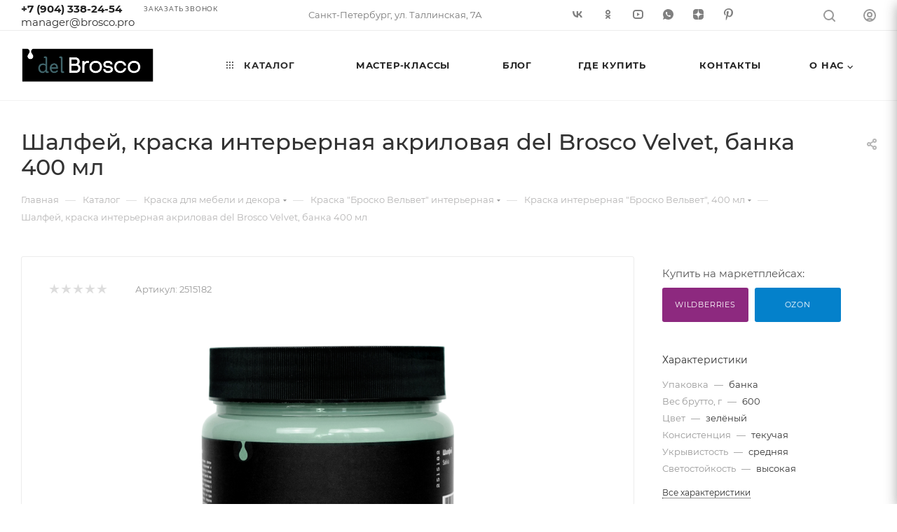

--- FILE ---
content_type: text/html; charset=UTF-8
request_url: https://brosco.pro/catalog/kraska_dlya_mebeli/kraska_dlya_mebeli_interernaya_brosko_velvet/kraska_interernaya_brosko_velvet_400_ml_1/shalfey_kraska_interernaya_akrilovaya_del_brosco_velvet_banka_400_ml/
body_size: 44847
content:
<!DOCTYPE html>
<html xmlns="http://www.w3.org/1999/xhtml" xml:lang="ru" lang="ru"  >
<head>
	<meta name="viewport" content="width=device-width, initial-scale=1">
	<title>Шалфей, краска интерьерная акриловая del Brosco Velvet, банка 400 мл</title>
	<meta name="viewport" content="initial-scale=1.0, width=device-width, maximum-scale=1" />
	<meta name="HandheldFriendly" content="true" />
	<meta name="yes" content="yes" />
	<meta name="apple-mobile-web-app-status-bar-style" content="black" />
	<meta name="SKYPE_TOOLBAR" content="SKYPE_TOOLBAR_PARSER_COMPATIBLE" />
	<meta http-equiv="Content-Type" content="text/html; charset=UTF-8" />
<meta name="keywords" content="Краска для мебели, краска для мебели купить, интерьерная краска для мебели, акриловая краска для мебели, матовая краска для мебели, насыщенные цвета, краска покрасить мебель, краска металлик, декоративная краска для стен, декор стен краской своими руками, броско металлик, прочная краска для мебели, краска металлик для мебели, краска металлик купить" />
<meta name="description" content="Купить краску для мебели и интерьера акриловую Броско Вельвет и Броско Металлик. Brosco.pro — официальный интернет-магазин бренда «del Brosco». Хорошая укрывистость, насыщенные цвета, кремовая консистенция, прочное покрытие и водостойкость. Какой краской покрасить мебель? Конечно Броско!" />
<script data-skip-moving="true">(function(w, d, n) {var cl = "bx-core";var ht = d.documentElement;var htc = ht ? ht.className : undefined;if (htc === undefined || htc.indexOf(cl) !== -1){return;}var ua = n.userAgent;if (/(iPad;)|(iPhone;)/i.test(ua)){cl += " bx-ios";}else if (/Windows/i.test(ua)){cl += ' bx-win';}else if (/Macintosh/i.test(ua)){cl += " bx-mac";}else if (/Linux/i.test(ua) && !/Android/i.test(ua)){cl += " bx-linux";}else if (/Android/i.test(ua)){cl += " bx-android";}cl += (/(ipad|iphone|android|mobile|touch)/i.test(ua) ? " bx-touch" : " bx-no-touch");cl += w.devicePixelRatio && w.devicePixelRatio >= 2? " bx-retina": " bx-no-retina";var ieVersion = -1;if (/AppleWebKit/.test(ua)){cl += " bx-chrome";}else if (/Opera/.test(ua)){cl += " bx-opera";}else if (/Firefox/.test(ua)){cl += " bx-firefox";}ht.className = htc ? htc + " " + cl : cl;})(window, document, navigator);</script>

<link href="/bitrix/css/aspro.max/notice.min.css?16657422602876"  rel="stylesheet" />
<link href="/bitrix/js/ui/design-tokens/dist/ui.design-tokens.min.css?171679978723463"  rel="stylesheet" />
<link href="/bitrix/js/ui/fonts/opensans/ui.font.opensans.min.css?16712616932320"  rel="stylesheet" />
<link href="/bitrix/js/main/popup/dist/main.popup.bundle.min.css?169873918026598"  rel="stylesheet" />
<link href="/bitrix/cache/css/s4/aspro_max/page_0886404d888da849eac45481dff586e8/page_0886404d888da849eac45481dff586e8_v1.css?1755686500144423"  rel="stylesheet" />
<link href="/bitrix/cache/css/s4/aspro_max/default_bda6b0ba6dd59d3b42ffce0947f61561/default_bda6b0ba6dd59d3b42ffce0947f61561_v1.css?175568650058433"  rel="stylesheet" />
<link href="/bitrix/panel/main/popup.min.css?168293375820774"  rel="stylesheet" />
<link href="/bitrix/cache/css/s4/aspro_max/template_2aff67a90eb9e1c044eecf3bac5eba72/template_2aff67a90eb9e1c044eecf3bac5eba72_v1.css?17688166771226133"  data-template-style="true" rel="stylesheet" />




<link href="/local/templates/aspro_max/css/critical.min.css?167126198624" data-skip-moving="true" rel="stylesheet">
<meta name="theme-color" content="#2d2d2d">
<style>:root{--theme-base-color: #2d2d2d;--theme-base-opacity-color: #2d2d2d1a;--theme-base-color-lightness:18%;}</style>
<style>html {--theme-page-width: 1500px;--theme-page-width-padding: 30px}</style>
<script data-skip-moving="true">window.lazySizesConfig = window.lazySizesConfig || {};lazySizesConfig.loadMode = 1;lazySizesConfig.expand = 200;lazySizesConfig.expFactor = 1;lazySizesConfig.hFac = 0.1;window.lazySizesConfig.lazyClass = "lazy";</script>
<script src="/local/templates/aspro_max/js/ls.unveilhooks.min.js" data-skip-moving="true" defer></script>
<script src="/local/templates/aspro_max/js/lazysizes.min.js" data-skip-moving="true" defer></script>
<link href="/local/templates/aspro_max/css/print.min.css?168109921421755" data-template-style="true" rel="stylesheet" media="print">
					<script data-skip-moving="true" src="/bitrix/js/main/jquery/jquery-2.2.4.min.js"></script>
					<script data-skip-moving="true" src="/local/templates/aspro_max/js/speed.min.js?=1671261990"></script>
<link rel="shortcut icon" href="/favicon.svg" type="image/svg" />
<link rel="apple-touch-icon" sizes="180x180" href="/upload/CMax/475/k3ovoqmwxhls930lfd3w0zt067f9x2zp/fvc.png" />
<meta property="og:description" content="Меловая акриловая краска del Brosco Velvet обладает высокой укрывистостью, идеальной текучей консистенцией, создаёт превосходную бархатистую поверхность после высыхания. Палитра красок del Brosco Velvet создана специально для вашего интерьера." />
<meta property="og:image" content="https://brosco.pro/upload/iblock/70e/0q0yedgz8mi8ep1k7vu1wv0iynu384kb/d3e11389_f160_11ec_9277_708bcd7f2742_79136ac7_6d1a_11f0_8180_107b44490603.jpg" />
<link rel="image_src" href="/upload/iblock/70e/0q0yedgz8mi8ep1k7vu1wv0iynu384kb/d3e11389_f160_11ec_9277_708bcd7f2742_79136ac7_6d1a_11f0_8180_107b44490603.jpg"  />
<meta property="og:title" content="Шалфей, краска интерьерная акриловая del Brosco Velvet, банка 400 мл" />
<meta property="og:type" content="website" />
<meta property="og:url" content="https://brosco.pro/catalog/kraska_dlya_mebeli/kraska_dlya_mebeli_interernaya_brosko_velvet/kraska_interernaya_brosko_velvet_400_ml_1/shalfey_kraska_interernaya_akrilovaya_del_brosco_velvet_banka_400_ml/" />
<script src="/local/templates/aspro_max/js/fetch/bottom_panel.min.js?1671261990840" data-skip-moving="true" defer=""></script>

<!-- Zverushki\Remarketing --><!-- end Zverushki\Remarketing -->
		<style>html {--fixed-header:80px;}</style>		<meta name="google-site-verification" content="cUCDF2fstaMqMIsMKVglMFCvZ_HS4Go482GGLqXfUjI" />
</head>
<body class=" site_s4  fill_bg_n catalog-delayed-btn-N theme-light" id="main" data-site="/">
	
	<div id="panel"></div>
	
				<!--'start_frame_cache_basketitems-component-block'-->												<div id="ajax_basket"></div>
					<!--'end_frame_cache_basketitems-component-block'-->								<div class="cd-modal-bg"></div>
		<script data-skip-moving="true">var solutionName = 'arMaxOptions';</script>
		<script src="/local/templates/aspro_max/js/setTheme.php?site_id=s4&site_dir=/" data-skip-moving="true"></script>
				<div class="wrapper1  header_bgdark long_header  high_one_row_header catalog_page basket_fly fly2 basket_fill_COLOR side_LEFT block_side_NORMAL catalog_icons_Y banner_auto with_fast_view mheader-v1 header-vcustom header-font-lower_N regions_N title_position_LEFT footer-v1_custom_brosco front-vindex1 mfixed_Y mfixed_view_always title-v3 lazy_Y with_phones compact-catalog dark-hover-overlay normal-catalog-img landing-normal big-banners-mobile-slider bottom-icons-panel-N compact-breadcrumbs-N catalog-delayed-btn-N  ">

<div class="mega_fixed_menu scrollblock">
	<div class="maxwidth-theme">
		<svg class="svg svg-close" width="14" height="14" viewBox="0 0 14 14">
		  <path data-name="Rounded Rectangle 568 copy 16" d="M1009.4,953l5.32,5.315a0.987,0.987,0,0,1,0,1.4,1,1,0,0,1-1.41,0L1008,954.4l-5.32,5.315a0.991,0.991,0,0,1-1.4-1.4L1006.6,953l-5.32-5.315a0.991,0.991,0,0,1,1.4-1.4l5.32,5.315,5.31-5.315a1,1,0,0,1,1.41,0,0.987,0.987,0,0,1,0,1.4Z" transform="translate(-1001 -946)"></path>
		</svg>
		<i class="svg svg-close mask arrow"></i>
		<div class="row">
			<div class="col-md-9">
				<div class="left_menu_block">
					<div class="logo_block flexbox flexbox--row align-items-normal">
						<div class="logo">
							<a href="/"><img src="/upload/CMax/00d/ej2k3qkfg3rvr0g9iripupe0ntc6uhln/del_Brosco_logo-OSNOVNOE.png" alt="Brosco.pro" title="Brosco.pro" data-src="" /></a>						</div>
						<div class="top-description addr">
							Краски для мебели и интерьера от производителя						</div>
					</div>
					<div class="search_block">
						<div class="search_wrap">
							<div class="search-block">
									<div class="search-wrapper">
		<div id="title-search_mega_menu">
			<form action="/catalog/" class="search">
				<div class="search-input-div">
					<input class="search-input" id="title-search-input_mega_menu" type="text" name="q" value="" placeholder="Поиск" size="20" maxlength="50" autocomplete="off" />
				</div>
				<div class="search-button-div">
					<button class="btn btn-search" type="submit" name="s" value="Найти"><i class="svg search2  inline " aria-hidden="true"><svg width="17" height="17" ><use xlink:href="/local/templates/aspro_max/images/svg/header_icons_srite.svg#search"></use></svg></i></button>
					
					<span class="close-block inline-search-hide"><span class="svg svg-close close-icons"></span></span>
				</div>
			</form>
		</div>
	</div>
							</div>
						</div>
					</div>
										<!-- noindex -->

	<div class="burger_menu_wrapper">
		
			<div class="top_link_wrapper">
				<div class="menu-item dropdown catalog wide_menu  active">
					<div class="wrap">
						<a class="dropdown-toggle" href="/catalog/">
							<div class="link-title color-theme-hover">
																	<i class="svg inline  svg-inline-icon_catalog" aria-hidden="true" ><svg xmlns="http://www.w3.org/2000/svg" width="10" height="10" viewBox="0 0 10 10"><path  data-name="Rounded Rectangle 969 copy 7" class="cls-1" d="M644,76a1,1,0,1,1-1,1A1,1,0,0,1,644,76Zm4,0a1,1,0,1,1-1,1A1,1,0,0,1,648,76Zm4,0a1,1,0,1,1-1,1A1,1,0,0,1,652,76Zm-8,4a1,1,0,1,1-1,1A1,1,0,0,1,644,80Zm4,0a1,1,0,1,1-1,1A1,1,0,0,1,648,80Zm4,0a1,1,0,1,1-1,1A1,1,0,0,1,652,80Zm-8,4a1,1,0,1,1-1,1A1,1,0,0,1,644,84Zm4,0a1,1,0,1,1-1,1A1,1,0,0,1,648,84Zm4,0a1,1,0,1,1-1,1A1,1,0,0,1,652,84Z" transform="translate(-643 -76)"/></svg></i>																Каталог							</div>
						</a>
													<span class="tail"></span>
							<div class="burger-dropdown-menu row">
								<div class="menu-wrapper" >
									
																														<div class="col-md-4  active has_img">
																						<a href="/catalog/kraska_dlya_mebeli/" class="color-theme-hover" title="Краска для мебели и декора">
												<span class="name option-font-bold">Краска для мебели и декора</span>
											</a>
																					</div>
									
																														<div class="col-md-4   has_img">
																						<a href="/catalog/interernaya_kraska/" class="color-theme-hover" title="Интерьерная краска">
												<span class="name option-font-bold">Интерьерная краска</span>
											</a>
																					</div>
									
																														<div class="col-md-4   has_img">
																						<a href="/catalog/grunt_i_laki_dlya_mebeli/" class="color-theme-hover" title="Грунт и лаки для мебели">
												<span class="name option-font-bold">Грунт и лаки для мебели</span>
											</a>
																					</div>
									
																														<div class="col-md-4   has_img">
																						<a href="/catalog/testery_brosco_20ml/" class="color-theme-hover" title="Тестеры красок Броско Вельвет">
												<span class="name option-font-bold">Тестеры красок Броско Вельвет</span>
											</a>
																					</div>
									
																														<div class="col-md-4   has_img">
																						<a href="/catalog/vygodnye_nabory/" class="color-theme-hover" title="Выгодные наборы">
												<span class="name option-font-bold">Выгодные наборы</span>
											</a>
																					</div>
									
																														<div class="col-md-4   has_img">
																						<a href="/catalog/rasprodazha/" class="color-theme-hover" title="Распродажа">
												<span class="name option-font-bold">Распродажа</span>
											</a>
																					</div>
																	</div>
							</div>
											</div>
				</div>
			</div>
					
		<div class="bottom_links_wrapper row">
								<div class="menu-item col-md-4 unvisible    ">
					<div class="wrap">
						<a class="" href="/lookbooks/">
							<div class="link-title color-theme-hover">
																Мастер-классы							</div>
						</a>
											</div>
				</div>
								<div class="menu-item col-md-4 unvisible    ">
					<div class="wrap">
						<a class="" href="/blog/">
							<div class="link-title color-theme-hover">
																Блог							</div>
						</a>
											</div>
				</div>
								<div class="menu-item col-md-4 unvisible    ">
					<div class="wrap">
						<a class="" href="/dostavka/delivery/">
							<div class="link-title color-theme-hover">
																Где купить							</div>
						</a>
											</div>
				</div>
								<div class="menu-item col-md-4 unvisible    ">
					<div class="wrap">
						<a class="" href="/contacts/">
							<div class="link-title color-theme-hover">
																Контакты							</div>
						</a>
											</div>
				</div>
								<div class="menu-item col-md-4 unvisible dropdown   ">
					<div class="wrap">
						<a class="dropdown-toggle" href="/company/">
							<div class="link-title color-theme-hover">
																О нас ⌵							</div>
						</a>
													<span class="tail"></span>
							<div class="burger-dropdown-menu">
								<div class="menu-wrapper" >
									
																														<div class="  ">
																						<a href="/company/index.php" class="color-theme-hover" title="О компании">
												<span class="name option-font-bold">О компании</span>
											</a>
																					</div>
									
																														<div class="  ">
																						<a href="/company/reviews/" class="color-theme-hover" title="Отзывы">
												<span class="name option-font-bold">Отзывы</span>
											</a>
																					</div>
									
																														<div class="  ">
																						<a href="/contacts/" class="color-theme-hover" title="Контакты">
												<span class="name option-font-bold">Контакты</span>
											</a>
																					</div>
									
																														<div class="  ">
																						<a href="/include/licenses_detail.php" class="color-theme-hover" title="Политика">
												<span class="name option-font-bold">Политика</span>
											</a>
																					</div>
																	</div>
							</div>
											</div>
				</div>
					</div>

	</div>
					<!-- /noindex -->
														</div>
			</div>
			<div class="col-md-3">
				<div class="right_menu_block">
					<div class="contact_wrap">
						<div class="info">
							<div class="phone blocks">
								<div class="">
																	<!-- noindex -->
			<div class="phone with_dropdown white sm">
									<div class="wrap">
						<div>
									<i class="svg svg-inline-phone  inline " aria-hidden="true"><svg width="5" height="13" ><use xlink:href="/local/templates/aspro_max/images/svg/header_icons_srite.svg#phone_footer"></use></svg></i><a rel="nofollow" href="tel:+79043382454">+7 (904) 338-24-54 </a>
										</div>
					</div>
											</div>
			<!-- /noindex -->
												</div>
								<div class="callback_wrap">
									<span class="callback-block animate-load font_upper colored" data-event="jqm" data-param-form_id="CALLBACK" data-name="callback">Заказать звонок</span>
								</div>
							</div>
							<div class="question_button_wrapper">
								<span class="btn btn-lg btn-transparent-border-color btn-wide animate-load colored_theme_hover_bg-el" data-event="jqm" data-param-form_id="ASK" data-name="ask">
									Задать вопрос								</span>
							</div>
							<div class="person_wrap">
		<!--'start_frame_cache_header-auth-block1'-->			<!-- noindex --><div class="auth_wr_inner "><a rel="nofollow" title="Мой кабинет" class="personal-link dark-color animate-load" data-event="jqm" data-param-backurl="%2Fcatalog%2Fkraska_dlya_mebeli%2Fkraska_dlya_mebeli_interernaya_brosko_velvet%2Fkraska_interernaya_brosko_velvet_400_ml_1%2Fshalfey_kraska_interernaya_akrilovaya_del_brosco_velvet_banka_400_ml%2Findex.php" data-param-type="auth" data-name="auth" href="/personal/"><i class="svg svg-inline-cabinet big inline " aria-hidden="true"><svg width="18" height="18" ><use xlink:href="/local/templates/aspro_max/images/svg/header_icons_srite.svg#user"></use></svg></i><span class="wrap"><span class="name">Войти</span></span></a></div><!-- /noindex -->		<!--'end_frame_cache_header-auth-block1'-->
			<!--'start_frame_cache_mobile-basket-with-compare-block1'-->		<!-- noindex -->
					<div class="menu middle">
				<ul>
											<li class="counters">
							<a rel="nofollow" class="dark-color basket-link basket ready " href="/basket/">
								<i class="svg  svg-inline-basket" aria-hidden="true" ><svg class="" width="19" height="16" viewBox="0 0 19 16"><path data-name="Ellipse 2 copy 9" class="cls-1" d="M956.047,952.005l-0.939,1.009-11.394-.008-0.952-1-0.953-6h-2.857a0.862,0.862,0,0,1-.952-1,1.025,1.025,0,0,1,1.164-1h2.327c0.3,0,.6.006,0.6,0.006a1.208,1.208,0,0,1,1.336.918L943.817,947h12.23L957,948v1Zm-11.916-3,0.349,2h10.007l0.593-2Zm1.863,5a3,3,0,1,1-3,3A3,3,0,0,1,945.994,954.005ZM946,958a1,1,0,1,0-1-1A1,1,0,0,0,946,958Zm7.011-4a3,3,0,1,1-3,3A3,3,0,0,1,953.011,954.005ZM953,958a1,1,0,1,0-1-1A1,1,0,0,0,953,958Z" transform="translate(-938 -944)"></path></svg></i>								<span>Корзина<span class="count empted">0</span></span>
							</a>
						</li>
														</ul>
			</div>
						<!-- /noindex -->
		<!--'end_frame_cache_mobile-basket-with-compare-block1'-->								</div>
						</div>
					</div>
					<div class="footer_wrap">
						
		
							<div class="email blocks color-theme-hover">
					<i class="svg inline  svg-inline-email" aria-hidden="true" ><svg xmlns="http://www.w3.org/2000/svg" width="11" height="9" viewBox="0 0 11 9"><path  data-name="Rectangle 583 copy 16" class="cls-1" d="M367,142h-7a2,2,0,0,1-2-2v-5a2,2,0,0,1,2-2h7a2,2,0,0,1,2,2v5A2,2,0,0,1,367,142Zm0-2v-3.039L364,139h-1l-3-2.036V140h7Zm-6.634-5,3.145,2.079L366.634,135h-6.268Z" transform="translate(-358 -133)"/></svg></i>					<a href="mailto:manager@brosco.pro">manager@brosco.pro</a>				</div>
		
		
							<div class="address blocks">
					<i class="svg inline  svg-inline-addr" aria-hidden="true" ><svg xmlns="http://www.w3.org/2000/svg" width="9" height="12" viewBox="0 0 9 12"><path class="cls-1" d="M959.135,82.315l0.015,0.028L955.5,87l-3.679-4.717,0.008-.013a4.658,4.658,0,0,1-.83-2.655,4.5,4.5,0,1,1,9,0A4.658,4.658,0,0,1,959.135,82.315ZM955.5,77a2.5,2.5,0,0,0-2.5,2.5,2.467,2.467,0,0,0,.326,1.212l-0.014.022,2.181,3.336,2.034-3.117c0.033-.046.063-0.094,0.093-0.142l0.066-.1-0.007-.009a2.468,2.468,0,0,0,.32-1.2A2.5,2.5,0,0,0,955.5,77Z" transform="translate(-951 -75)"/></svg></i>					Санкт-Петербург, ул. Таллинская, 7А				</div>
		
							<div class="social-block">
							<div class="social-icons">
		<!-- noindex -->
	<ul>
					<li class="vk">
				<a href="https://vk.com/del_brosco" target="_blank" rel="nofollow" title="Вконтакте">
					Вконтакте				</a>
			</li>
													<li class="telegram">
				<a href="https://t.me/delBrosco" target="_blank" rel="nofollow" title="Telegram">
					Telegram				</a>
			</li>
							<li class="ytb">
				<a href="https://www.youtube.com/channel/UCjfkJeNG9EcvfF_xbhoZbxQ" target="_blank" rel="nofollow" title="YouTube">
					YouTube				</a>
			</li>
							<li class="odn">
				<a href="https://ok.ru/group/70000001698579" target="_blank" rel="nofollow" title="Одноклассники">
					Одноклассники				</a>
			</li>
																<li class="whats">
				<a href="https://wa.me/+79043382454" target="_blank" rel="nofollow" title="WhatsApp">
					WhatsApp				</a>
			</li>
							<li class="zen">
				<a href="https://dzen.ru/id/632194d9dc68687c9a389348" target="_blank" rel="nofollow" title="Яндекс.Дзен">
					Яндекс.Дзен				</a>
			</li>
									<li class="pinterest">
				<a href="https://ru.pinterest.com/delbrosco" target="_blank" rel="nofollow" title="Pinterest">
					Pinterest				</a>
			</li>
							</ul>
	<!-- /noindex -->
</div>						</div>
					</div>
				</div>
			</div>
		</div>
	</div>
</div>
<div class="header_wrap visible-lg visible-md title-v3 ">
	<header id="header">
		<div class="top-block top-block-v1 header-v14 header-wrapper">
	<div class="maxwidth-theme logo_and_menu-row logo_top_white">		
		<div class="wrapp_block logo-row logo_top_white">
			<div class="items-wrapper header__top-inner">
                <div class="header__top-item">
                    <div class="phone-block" style="display: flex;">
                                                    <div class="inline-block">
                                								<!-- noindex -->
			<div class="phone with_dropdown no-icons">
									<i class="svg svg-inline-phone  inline " aria-hidden="true"><svg width="5" height="13" ><use xlink:href="/local/templates/aspro_max/images/svg/header_icons_srite.svg#phone_black"></use></svg></i><a rel="nofollow" href="tel:+79043382454">+7 (904) 338-24-54 </a>
											</div>
			<!-- /noindex -->
				                                <div>
                                    <a href="mailto:manager@brosco.pro">manager@brosco.pro</a>
                                </div>
                            </div>
                                                                            <div class="inline-block">
                                <span class="callback-block animate-load font_upper_xs colored" data-event="jqm" data-param-form_id="CALLBACK" data-name="callback">Заказать звонок</span>
                            </div>
                                            </div>
                </div>
                
				<div class="visible-lg addr-block header__top-item">
					<div>
							<div class="address tables inline-block no-icons">
					<i class="svg inline  svg-inline-addr" aria-hidden="true" ><svg xmlns="http://www.w3.org/2000/svg" width="9" height="12" viewBox="0 0 9 12"><path class="cls-1" d="M959.135,82.315l0.015,0.028L955.5,87l-3.679-4.717,0.008-.013a4.658,4.658,0,0,1-.83-2.655,4.5,4.5,0,1,1,9,0A4.658,4.658,0,0,1,959.135,82.315ZM955.5,77a2.5,2.5,0,0,0-2.5,2.5,2.467,2.467,0,0,0,.326,1.212l-0.014.022,2.181,3.336,2.034-3.117c0.033-.046.063-0.094,0.093-0.142l0.066-.1-0.007-.009a2.468,2.468,0,0,0,.32-1.2A2.5,2.5,0,0,0,955.5,77Z" transform="translate(-951 -75)"/></svg></i>					Санкт-Петербург, ул. Таллинская, 7А				</div>
		
	</div>
				</div>
                <div class="soc header__top-item">
                    <div class="social-icons">
                        <ul>
                            <li class="vk">
                                <a href="https://vk.com/del_brosco" target="_blank" rel="nofollow" title="Вконтакте">
                                   ВКонтакте
                                </a>
                            </li>
                            <li class="ok">
                                <a href="https://ok.ru/group/70000001698579" target="_blank" rel="nofollow" title="Однокласники">
                                   Однокласники
                                </a>
                            </li>
                            <li class="youtube">
                                <a href="https://www.youtube.com/channel/UCjfkJeNG9EcvfF_xbhoZbxQ" target="_blank" rel="nofollow" title="YouTube">
                                   YouTube
                                </a>
                            </li>
                            <li class="whatsapp">
                                <a href="https://api.whatsapp.com/send/?phone=79043382454" target="_blank" rel="nofollow" title="WhatsApp">
                                   WhatsApp
                                </a>
                            </li>
                            <li class="ya-dzen">
                                <a href="https://dzen.ru/id/632194d9dc68687c9a389348" target="_blank" rel="nofollow" title="Яндекс.Дзен">
                                    Яндекс.Дзен
                                </a>
                            </li>
                            <li class="pinterest">
                                <a href="https://ru.pinterest.com/delbrosco" target="_blank" rel="nofollow" title="YouTube">
                                    Pinterest
                                </a>
                            </li>
                        </ul>
                    </div>
                </div>
				<div class="right-icons showed wb  header__top-item logo_and_menu-row logo_top_white to-mr">
					<div class="line-block line-block--40 line-block--40-1200 flexbox--justify-end  ">
																								<div class="line-block__item">
							<div class="wrap_icon">
								<button class="top-btn inline-search-show">
									<i class="svg svg-inline-search inline " aria-hidden="true"><svg width="17" height="17" ><use xlink:href="/local/templates/aspro_max/images/svg/header_icons_srite.svg#search"></use></svg></i>									<span class="title">Поиск</span>
								</button>
							</div>
						</div>
						<div class="line-block__item">
							<div class="wrap_icon inner-table-block1 person">
		<!--'start_frame_cache_header-auth-block2'-->			<!-- noindex --><div class="auth_wr_inner "><a rel="nofollow" title="Мой кабинет" class="personal-link dark-color animate-load" data-event="jqm" data-param-backurl="%2Fcatalog%2Fkraska_dlya_mebeli%2Fkraska_dlya_mebeli_interernaya_brosko_velvet%2Fkraska_interernaya_brosko_velvet_400_ml_1%2Fshalfey_kraska_interernaya_akrilovaya_del_brosco_velvet_banka_400_ml%2Findex.php" data-param-type="auth" data-name="auth" href="/personal/"><i class="svg svg-inline-cabinet big inline " aria-hidden="true"><svg width="18" height="18" ><use xlink:href="/local/templates/aspro_max/images/svg/header_icons_srite.svg#user"></use></svg></i><span class="wrap"><span class="name">Войти</span></span></a></div><!-- /noindex -->		<!--'end_frame_cache_header-auth-block2'-->
								</div>
						</div>
											</div>	
				</div>
			</div>
		</div>
	</div>
</div>
<div class="header-wrapper header-v14">
	<div class="maxwidth-theme logo-row paddings1 logo_and_menu-row icons_bottom longs">
		<div class="header__top-inner logo-row">
			<div class="logo-block  floated header__top-item no-shrinked">
				<div class="logo">
					<a href="/"><img src="/upload/CMax/00d/ej2k3qkfg3rvr0g9iripupe0ntc6uhln/del_Brosco_logo-OSNOVNOE.png" alt="Brosco.pro" title="Brosco.pro" data-src="" /></a>				</div>
			</div>
			<div class="header__top-item">
				<div class="float_wrapper fix-block ">
					<div class="hidden-sm hidden-xs ">
						<div class="top-description addr">
							Краски для мебели и интерьера от производителя						</div>
					</div>
				</div>
			</div>	
			<div class="header__top-item minwidth0 flex1">
				<div class="menu-row">
					<div class="menu-only">
						<nav class="mega-menu sliced">
										<div class="table-menu">
		<table>
			<tr>
					<td class="menu-item unvisible dropdown catalog wide_menu  active">
						<div class="wrap">
							<a class="dropdown-toggle" href="/catalog/">
								<div>
																			<i class="svg inline  svg-inline-icon_catalog" aria-hidden="true" ><svg xmlns="http://www.w3.org/2000/svg" width="10" height="10" viewBox="0 0 10 10"><path  data-name="Rounded Rectangle 969 copy 7" class="cls-1" d="M644,76a1,1,0,1,1-1,1A1,1,0,0,1,644,76Zm4,0a1,1,0,1,1-1,1A1,1,0,0,1,648,76Zm4,0a1,1,0,1,1-1,1A1,1,0,0,1,652,76Zm-8,4a1,1,0,1,1-1,1A1,1,0,0,1,644,80Zm4,0a1,1,0,1,1-1,1A1,1,0,0,1,648,80Zm4,0a1,1,0,1,1-1,1A1,1,0,0,1,652,80Zm-8,4a1,1,0,1,1-1,1A1,1,0,0,1,644,84Zm4,0a1,1,0,1,1-1,1A1,1,0,0,1,648,84Zm4,0a1,1,0,1,1-1,1A1,1,0,0,1,652,84Z" transform="translate(-643 -76)"/></svg></i>																		Каталог																			<i class="svg svg-inline-down" aria-hidden="true"><svg width="5" height="3" ><use xlink:href="/local/templates/aspro_max/images/svg/trianglearrow_sprite.svg#trianglearrow_down"></use></svg></i>																	</div>
							</a>
																							<span class="tail"></span>
								<div class="dropdown-menu   BANNER">
																		<div class="customScrollbar scrollblock scrollblock--thick">
										<ul class="menu-wrapper menu-type-2" >
																																																													<li class="active  has_img">
																														<div class="menu_img ">
																	<a href="/catalog/kraska_dlya_mebeli/" class="noborder colored_theme_svg">
																																					<img class="lazy" src="/local/templates/aspro_max/images/loaders/double_ring.svg" data-src="/upload/resize_cache/iblock/7ff/bl8904t92lpb11yokwfoduw2jvzagrik/80_80_1/Kraska_dlya_mebeli3.jpg" alt="Краска для мебели и декора" title="Краска для мебели и декора" />
																																			</a>
																</div>
																																											<a href="/catalog/kraska_dlya_mebeli/" title="Краска для мебели и декора"><span class="name option-font-bold">Краска для мебели и декора</span></a>
													</li>
																																																																									<li class="  has_img">
																														<div class="menu_img ">
																	<a href="/catalog/interernaya_kraska/" class="noborder colored_theme_svg">
																																					<img class="lazy" src="/local/templates/aspro_max/images/loaders/double_ring.svg" data-src="/upload/resize_cache/iblock/e3c/62t06a6y9stk1du6tez97swobx4i5qf1/80_80_1/ikonki100_i_250.jpg" alt="Интерьерная краска" title="Интерьерная краска" />
																																			</a>
																</div>
																																											<a href="/catalog/interernaya_kraska/" title="Интерьерная краска"><span class="name option-font-bold">Интерьерная краска</span></a>
													</li>
																																																																									<li class="  has_img">
																														<div class="menu_img ">
																	<a href="/catalog/grunt_i_laki_dlya_mebeli/" class="noborder colored_theme_svg">
																																					<img class="lazy" src="/local/templates/aspro_max/images/loaders/double_ring.svg" data-src="/upload/resize_cache/iblock/f46/mh9i2qlv43dr6y40qqi8eyyh86gs8msa/80_80_1/Untitled_1.jpg" alt="Грунт и лаки для мебели" title="Грунт и лаки для мебели" />
																																			</a>
																</div>
																																											<a href="/catalog/grunt_i_laki_dlya_mebeli/" title="Грунт и лаки для мебели"><span class="name option-font-bold">Грунт и лаки для мебели</span></a>
													</li>
																																																																									<li class="  has_img">
																														<div class="menu_img ">
																	<a href="/catalog/testery_brosco_20ml/" class="noborder colored_theme_svg">
																																					<img class="lazy" src="/local/templates/aspro_max/images/loaders/double_ring.svg" data-src="/upload/resize_cache/iblock/4d6/q9gyfypdmc8jf93265e2na3ga653jb0k/80_80_1/tester-ikonka.jpg" alt="Тестеры красок Броско Вельвет" title="Тестеры красок Броско Вельвет" />
																																			</a>
																</div>
																																											<a href="/catalog/testery_brosco_20ml/" title="Тестеры красок Броско Вельвет"><span class="name option-font-bold">Тестеры красок Броско Вельвет</span></a>
													</li>
																																																																									<li class="  has_img">
																														<div class="menu_img ">
																	<a href="/catalog/vygodnye_nabory/" class="noborder colored_theme_svg">
																																					<img class="lazy" src="/local/templates/aspro_max/images/loaders/double_ring.svg" data-src="/upload/resize_cache/iblock/5cb/f4bsarob1brk7jxbl5cnn5lx6yrc6uvs/80_80_1/kraska_i_grunt.jpg" alt="Выгодные наборы" title="Выгодные наборы" />
																																			</a>
																</div>
																																											<a href="/catalog/vygodnye_nabory/" title="Выгодные наборы"><span class="name option-font-bold">Выгодные наборы</span></a>
													</li>
																																																																									<li class="  has_img">
																														<div class="menu_img ">
																	<a href="/catalog/rasprodazha/" class="noborder colored_theme_svg">
																																					<img class="lazy" src="/local/templates/aspro_max/images/loaders/double_ring.svg" data-src="/upload/resize_cache/iblock/911/gr0kz6b6q69a14i7myh3q9zqijzhesah/80_80_1/Untitled_3.jpg" alt="Распродажа" title="Распродажа" />
																																			</a>
																</div>
																																											<a href="/catalog/rasprodazha/" title="Распродажа"><span class="name option-font-bold">Распродажа</span></a>
													</li>
																																	</ul>
									</div>
																	</div>
													</div>
					</td>
					<td class="menu-item unvisible    ">
						<div class="wrap">
							<a class="" href="/lookbooks/">
								<div>
																		Мастер-классы																	</div>
							</a>
													</div>
					</td>
					<td class="menu-item unvisible    ">
						<div class="wrap">
							<a class="" href="/blog/">
								<div>
																		Блог																	</div>
							</a>
													</div>
					</td>
					<td class="menu-item unvisible    ">
						<div class="wrap">
							<a class="" href="/dostavka/delivery/">
								<div>
																		Где купить																	</div>
							</a>
													</div>
					</td>
					<td class="menu-item unvisible    ">
						<div class="wrap">
							<a class="" href="/contacts/">
								<div>
																		Контакты																	</div>
							</a>
													</div>
					</td>
					<td class="menu-item unvisible dropdown   ">
						<div class="wrap">
							<a class="dropdown-toggle" href="/company/">
								<div>
																		О нас ⌵																	</div>
							</a>
																							<span class="tail"></span>
								<div class="dropdown-menu   BANNER">
																		<div class="customScrollbar ">
										<ul class="menu-wrapper menu-type-2" >
																																																																										<li class="    parent-items">
																																							<a href="/company/index.php" title="О компании">
						<span class="name ">О компании</span>							</a>
																																			</li>
																																																																																						<li class="    parent-items">
																																							<a href="/company/reviews/" title="Отзывы">
						<span class="name ">Отзывы</span>							</a>
																																			</li>
																																																																																						<li class="    parent-items">
																																							<a href="/contacts/" title="Контакты">
						<span class="name ">Контакты</span>							</a>
																																			</li>
																																																																																						<li class="    parent-items">
																																							<a href="/include/licenses_detail.php" title="Политика">
						<span class="name ">Политика</span>							</a>
																																			</li>
																																	</ul>
									</div>
																	</div>
													</div>
					</td>
				<td class="menu-item dropdown js-dropdown nosave unvisible">
					<div class="wrap">
						<a class="dropdown-toggle more-items" href="#">
							<span>+ &nbsp;ЕЩЕ</span>
						</a>
						<span class="tail"></span>
						<ul class="dropdown-menu"></ul>
					</div>
				</td>
			</tr>
		</table>
	</div>
	<script data-skip-moving="true">
		CheckTopMenuDotted();
	</script>
						</nav>
					</div>
				</div>
			</div>	
		</div>	
		<div class="lines-row"></div>
	</div>
</div>

<style>
.counter_wrapp.big.list.clearfix{
display:none !important;
}
.opener {
display:none;
}
.block-item__cost.cost.prices.clearfix.font_sm {
display:none;
}
.phone-block{
display:none;
}
.item-stock{
display:none !important;
}
.cost.prices{
display:none;
}
.counter_wrapp{
display:none;
}
.view_sale_block_wrapper{
display:none;
}
.btn.btn-transparent-border-color.btn-sm.type_block.transition_bg.one_click {
    display: none;
}
	.bottom-icons-panel__content {
    display: none;
	}
</style>
	</header>
</div>
	<div id="headerfixed">
		<div class="maxwidth-theme">
	<div class="logo-row v2 margin0 menu-row">
		<div class="header__top-inner">
							<div class="header__top-item">
					<div class="burger inner-table-block"><i class="svg inline  svg-inline-burger dark" aria-hidden="true" ><svg width="16" height="12" viewBox="0 0 16 12"><path data-name="Rounded Rectangle 81 copy 4" class="cls-1" d="M872,958h-8a1,1,0,0,1-1-1h0a1,1,0,0,1,1-1h8a1,1,0,0,1,1,1h0A1,1,0,0,1,872,958Zm6-5H864a1,1,0,0,1,0-2h14A1,1,0,0,1,878,953Zm0-5H864a1,1,0,0,1,0-2h14A1,1,0,0,1,878,948Z" transform="translate(-863 -946)"></path></svg></i></div>
				</div>	
							<div class="header__top-item no-shrinked">
					<div class="inner-table-block nopadding logo-block">
						<div class="logo">
							<a href="/"><img src="/upload/CMax/9ef/md594irlixqia1uv6kpkwmo8kf03sh00/del_Brosco_logo-OSNOVNOE.png" alt="Brosco.pro" title="Brosco.pro" data-src="" /></a>						</div>
					</div>
				</div>	
						<div class="header__top-item minwidth0 flex1">
				<div class="menu-block">
					<div class="navs table-menu js-nav">
												<!-- noindex -->
						<nav class="mega-menu sliced">
									<div class="table-menu">
		<table>
			<tr>
					<td class="menu-item unvisible dropdown catalog wide_menu  active">
						<div class="wrap">
							<a class="dropdown-toggle" href="/catalog/">
								<div>
																			<i class="svg inline  svg-inline-icon_catalog" aria-hidden="true" ><svg xmlns="http://www.w3.org/2000/svg" width="10" height="10" viewBox="0 0 10 10"><path  data-name="Rounded Rectangle 969 copy 7" class="cls-1" d="M644,76a1,1,0,1,1-1,1A1,1,0,0,1,644,76Zm4,0a1,1,0,1,1-1,1A1,1,0,0,1,648,76Zm4,0a1,1,0,1,1-1,1A1,1,0,0,1,652,76Zm-8,4a1,1,0,1,1-1,1A1,1,0,0,1,644,80Zm4,0a1,1,0,1,1-1,1A1,1,0,0,1,648,80Zm4,0a1,1,0,1,1-1,1A1,1,0,0,1,652,80Zm-8,4a1,1,0,1,1-1,1A1,1,0,0,1,644,84Zm4,0a1,1,0,1,1-1,1A1,1,0,0,1,648,84Zm4,0a1,1,0,1,1-1,1A1,1,0,0,1,652,84Z" transform="translate(-643 -76)"/></svg></i>																		Каталог																			<i class="svg svg-inline-down" aria-hidden="true"><svg width="5" height="3" ><use xlink:href="/local/templates/aspro_max/images/svg/trianglearrow_sprite.svg#trianglearrow_down"></use></svg></i>																	</div>
							</a>
																							<span class="tail"></span>
								<div class="dropdown-menu   BANNER">
																		<div class="customScrollbar scrollblock scrollblock--thick">
										<ul class="menu-wrapper menu-type-2" >
																																																													<li class="active  has_img">
																														<div class="menu_img ">
																	<a href="/catalog/kraska_dlya_mebeli/" class="noborder colored_theme_svg">
																																					<img class="lazy" src="/local/templates/aspro_max/images/loaders/double_ring.svg" data-src="/upload/resize_cache/iblock/7ff/bl8904t92lpb11yokwfoduw2jvzagrik/80_80_1/Kraska_dlya_mebeli3.jpg" alt="Краска для мебели и декора" title="Краска для мебели и декора" />
																																			</a>
																</div>
																																											<a href="/catalog/kraska_dlya_mebeli/" title="Краска для мебели и декора"><span class="name option-font-bold">Краска для мебели и декора</span></a>
													</li>
																																																																									<li class="  has_img">
																														<div class="menu_img ">
																	<a href="/catalog/interernaya_kraska/" class="noborder colored_theme_svg">
																																					<img class="lazy" src="/local/templates/aspro_max/images/loaders/double_ring.svg" data-src="/upload/resize_cache/iblock/e3c/62t06a6y9stk1du6tez97swobx4i5qf1/80_80_1/ikonki100_i_250.jpg" alt="Интерьерная краска" title="Интерьерная краска" />
																																			</a>
																</div>
																																											<a href="/catalog/interernaya_kraska/" title="Интерьерная краска"><span class="name option-font-bold">Интерьерная краска</span></a>
													</li>
																																																																									<li class="  has_img">
																														<div class="menu_img ">
																	<a href="/catalog/grunt_i_laki_dlya_mebeli/" class="noborder colored_theme_svg">
																																					<img class="lazy" src="/local/templates/aspro_max/images/loaders/double_ring.svg" data-src="/upload/resize_cache/iblock/f46/mh9i2qlv43dr6y40qqi8eyyh86gs8msa/80_80_1/Untitled_1.jpg" alt="Грунт и лаки для мебели" title="Грунт и лаки для мебели" />
																																			</a>
																</div>
																																											<a href="/catalog/grunt_i_laki_dlya_mebeli/" title="Грунт и лаки для мебели"><span class="name option-font-bold">Грунт и лаки для мебели</span></a>
													</li>
																																																																									<li class="  has_img">
																														<div class="menu_img ">
																	<a href="/catalog/testery_brosco_20ml/" class="noborder colored_theme_svg">
																																					<img class="lazy" src="/local/templates/aspro_max/images/loaders/double_ring.svg" data-src="/upload/resize_cache/iblock/4d6/q9gyfypdmc8jf93265e2na3ga653jb0k/80_80_1/tester-ikonka.jpg" alt="Тестеры красок Броско Вельвет" title="Тестеры красок Броско Вельвет" />
																																			</a>
																</div>
																																											<a href="/catalog/testery_brosco_20ml/" title="Тестеры красок Броско Вельвет"><span class="name option-font-bold">Тестеры красок Броско Вельвет</span></a>
													</li>
																																																																									<li class="  has_img">
																														<div class="menu_img ">
																	<a href="/catalog/vygodnye_nabory/" class="noborder colored_theme_svg">
																																					<img class="lazy" src="/local/templates/aspro_max/images/loaders/double_ring.svg" data-src="/upload/resize_cache/iblock/5cb/f4bsarob1brk7jxbl5cnn5lx6yrc6uvs/80_80_1/kraska_i_grunt.jpg" alt="Выгодные наборы" title="Выгодные наборы" />
																																			</a>
																</div>
																																											<a href="/catalog/vygodnye_nabory/" title="Выгодные наборы"><span class="name option-font-bold">Выгодные наборы</span></a>
													</li>
																																																																									<li class="  has_img">
																														<div class="menu_img ">
																	<a href="/catalog/rasprodazha/" class="noborder colored_theme_svg">
																																					<img class="lazy" src="/local/templates/aspro_max/images/loaders/double_ring.svg" data-src="/upload/resize_cache/iblock/911/gr0kz6b6q69a14i7myh3q9zqijzhesah/80_80_1/Untitled_3.jpg" alt="Распродажа" title="Распродажа" />
																																			</a>
																</div>
																																											<a href="/catalog/rasprodazha/" title="Распродажа"><span class="name option-font-bold">Распродажа</span></a>
													</li>
																																	</ul>
									</div>
																	</div>
													</div>
					</td>
					<td class="menu-item unvisible    ">
						<div class="wrap">
							<a class="" href="/lookbooks/">
								<div>
																		Мастер-классы																	</div>
							</a>
													</div>
					</td>
					<td class="menu-item unvisible    ">
						<div class="wrap">
							<a class="" href="/blog/">
								<div>
																		Блог																	</div>
							</a>
													</div>
					</td>
					<td class="menu-item unvisible    ">
						<div class="wrap">
							<a class="" href="/dostavka/delivery/">
								<div>
																		Где купить																	</div>
							</a>
													</div>
					</td>
					<td class="menu-item unvisible    ">
						<div class="wrap">
							<a class="" href="/contacts/">
								<div>
																		Контакты																	</div>
							</a>
													</div>
					</td>
					<td class="menu-item unvisible dropdown   ">
						<div class="wrap">
							<a class="dropdown-toggle" href="/company/">
								<div>
																		О нас ⌵																	</div>
							</a>
																							<span class="tail"></span>
								<div class="dropdown-menu   BANNER">
																		<div class="customScrollbar ">
										<ul class="menu-wrapper menu-type-2" >
																																																																										<li class="    parent-items">
																																							<a href="/company/index.php" title="О компании">
						<span class="name ">О компании</span>							</a>
																																			</li>
																																																																																						<li class="    parent-items">
																																							<a href="/company/reviews/" title="Отзывы">
						<span class="name ">Отзывы</span>							</a>
																																			</li>
																																																																																						<li class="    parent-items">
																																							<a href="/contacts/" title="Контакты">
						<span class="name ">Контакты</span>							</a>
																																			</li>
																																																																																						<li class="    parent-items">
																																							<a href="/include/licenses_detail.php" title="Политика">
						<span class="name ">Политика</span>							</a>
																																			</li>
																																	</ul>
									</div>
																	</div>
													</div>
					</td>
				<td class="menu-item dropdown js-dropdown nosave unvisible">
					<div class="wrap">
						<a class="dropdown-toggle more-items" href="#">
							<span>+ &nbsp;ЕЩЕ</span>
						</a>
						<span class="tail"></span>
						<ul class="dropdown-menu"></ul>
					</div>
				</td>
			</tr>
		</table>
	</div>
	<script data-skip-moving="true">
		CheckTopMenuDotted();
	</script>
						</nav>
						<!-- /noindex -->
																	</div>
				</div>
			</div>	
			<div class="header__top-item">
				<div class="line-block line-block--40 line-block--40-1200 flexbox--justify-end">
																				<div class="line-block__item  no-shrinked">
						<div class=" inner-table-block">
							<div class="wrap_icon">
								<button class="top-btn inline-search-show dark-color">
									<i class="svg svg-inline-search inline " aria-hidden="true"><svg width="17" height="17" ><use xlink:href="/local/templates/aspro_max/images/svg/header_icons_srite.svg#search"></use></svg></i>								</button>
							</div>
						</div>
					</div>	
					<div class="line-block__item  no-shrinked">
						<div class=" inner-table-block nopadding small-block">
							<div class="wrap_icon wrap_cabinet">
		<!--'start_frame_cache_header-auth-block3'-->			<!-- noindex --><div class="auth_wr_inner "><a rel="nofollow" title="Мой кабинет" class="personal-link dark-color animate-load" data-event="jqm" data-param-backurl="%2Fcatalog%2Fkraska_dlya_mebeli%2Fkraska_dlya_mebeli_interernaya_brosko_velvet%2Fkraska_interernaya_brosko_velvet_400_ml_1%2Fshalfey_kraska_interernaya_akrilovaya_del_brosco_velvet_banka_400_ml%2Findex.php" data-param-type="auth" data-name="auth" href="/personal/"><i class="svg svg-inline-cabinet big inline " aria-hidden="true"><svg width="18" height="18" ><use xlink:href="/local/templates/aspro_max/images/svg/header_icons_srite.svg#user"></use></svg></i></a></div><!-- /noindex -->		<!--'end_frame_cache_header-auth-block3'-->
								</div>
						</div>
					</div>
									</div>	
			</div>	
		</div>
	</div>
</div>
	</div>
<div id="mobileheader" class="visible-xs visible-sm">
	<div class="mobileheader-v1">
	<div class="burger pull-left">
		<i class="svg inline  svg-inline-burger dark" aria-hidden="true" ><svg width="16" height="12" viewBox="0 0 16 12"><path data-name="Rounded Rectangle 81 copy 4" class="cls-1" d="M872,958h-8a1,1,0,0,1-1-1h0a1,1,0,0,1,1-1h8a1,1,0,0,1,1,1h0A1,1,0,0,1,872,958Zm6-5H864a1,1,0,0,1,0-2h14A1,1,0,0,1,878,953Zm0-5H864a1,1,0,0,1,0-2h14A1,1,0,0,1,878,948Z" transform="translate(-863 -946)"></path></svg></i>		<i class="svg inline  svg-inline-close dark" aria-hidden="true" ><svg xmlns="http://www.w3.org/2000/svg" width="16" height="16" viewBox="0 0 16 16"><path data-name="Rounded Rectangle 114 copy 3" class="cccls-1" d="M334.411,138l6.3,6.3a1,1,0,0,1,0,1.414,0.992,0.992,0,0,1-1.408,0l-6.3-6.306-6.3,6.306a1,1,0,0,1-1.409-1.414l6.3-6.3-6.293-6.3a1,1,0,0,1,1.409-1.414l6.3,6.3,6.3-6.3A1,1,0,0,1,340.7,131.7Z" transform="translate(-325 -130)"/></svg></i>	</div>
	<div class="logo-block pull-left">
		<div class="logo">
			<a href="/"><img src="/upload/CMax/00d/ej2k3qkfg3rvr0g9iripupe0ntc6uhln/del_Brosco_logo-OSNOVNOE.png" alt="Brosco.pro" title="Brosco.pro" data-src="" /></a>		</div>
	</div>
	<div class="right-icons pull-right">
		<div class="pull-right">
			<div class="wrap_icon wrap_basket">
														<!--'start_frame_cache_header-basket-with-compare-block1'-->				
				<!-- noindex -->
																			<a rel="nofollow" class="basket-link basket   big " href="/basket/" title="Корзина пуста">
							<span class="js-basket-block">
								<i class="svg basket big inline " aria-hidden="true"><svg width="19" height="16" ><use xlink:href="/local/templates/aspro_max/images/svg/header_icons_srite.svg#basket"></use></svg></i>																<span class="title dark_link">Корзина</span>
								<span class="count">0</span>
															</span>
						</a>
						<span class="basket_hover_block loading_block loading_block_content"></span>
													<!-- /noindex -->
			<!--'end_frame_cache_header-basket-with-compare-block1'-->									</div>
		</div>
		<div class="pull-right">
			<div class="wrap_icon wrap_cabinet">
		<!--'start_frame_cache_header-auth-block4'-->			<!-- noindex --><div class="auth_wr_inner "><a rel="nofollow" title="Мой кабинет" class="personal-link dark-color animate-load" data-event="jqm" data-param-backurl="%2Fcatalog%2Fkraska_dlya_mebeli%2Fkraska_dlya_mebeli_interernaya_brosko_velvet%2Fkraska_interernaya_brosko_velvet_400_ml_1%2Fshalfey_kraska_interernaya_akrilovaya_del_brosco_velvet_banka_400_ml%2Findex.php" data-param-type="auth" data-name="auth" href="/personal/"><i class="svg svg-inline-cabinet big inline " aria-hidden="true"><svg width="18" height="18" ><use xlink:href="/local/templates/aspro_max/images/svg/header_icons_srite.svg#user"></use></svg></i></a></div><!-- /noindex -->		<!--'end_frame_cache_header-auth-block4'-->
				</div>
		</div>
		<div class="pull-right">
			<div class="wrap_icon">
				<button class="top-btn inline-search-show twosmallfont">
					<i class="svg inline  svg-inline-search" aria-hidden="true" ><svg class="" width="17" height="17" viewBox="0 0 17 17" aria-hidden="true"><path class="cls-1" d="M16.709,16.719a1,1,0,0,1-1.412,0l-3.256-3.287A7.475,7.475,0,1,1,15,7.5a7.433,7.433,0,0,1-1.549,4.518l3.258,3.289A1,1,0,0,1,16.709,16.719ZM7.5,2A5.5,5.5,0,1,0,13,7.5,5.5,5.5,0,0,0,7.5,2Z"></path></svg></i>				</button>
			</div>
		</div>
		<div class="pull-right">
			<div class="wrap_icon wrap_phones">
												<!-- noindex -->
			<button class="top-btn inline-phone-show">
				<i class="svg inline  svg-inline-phone" aria-hidden="true" ><svg class="" width="18.031" height="17.969" viewBox="0 0 18.031 17.969"><path class="cls-1" d="M673.56,155.153c-4.179-4.179-6.507-7.88-2.45-12.3l0,0a3,3,0,0,1,4.242,0l1.87,2.55a3.423,3.423,0,0,1,.258,3.821l-0.006-.007c-0.744.7-.722,0.693,0.044,1.459l0.777,0.873c0.744,0.788.759,0.788,1.458,0.044l-0.009-.01a3.153,3.153,0,0,1,3.777.264l2.619,1.889a3,3,0,0,1,0,4.243C681.722,162.038,677.739,159.331,673.56,155.153Zm11.17,1.414a1,1,0,0,0,0-1.414l-2.618-1.89a1.4,1.4,0,0,0-.926-0.241l0.009,0.009c-1.791,1.835-2.453,1.746-4.375-.132l-1.05-1.194c-1.835-1.878-1.518-2.087.272-3.922l0,0a1.342,1.342,0,0,0-.227-0.962l-1.87-2.549a1,1,0,0,0-1.414,0l-0.008-.009c-2.7,3.017-.924,6.1,2.453,9.477s6.748,5.54,9.765,2.837Z" transform="translate(-669 -142)"/></svg>
</i>			</button>
			<div id="mobilePhone" class="dropdown-mobile-phone ">
				<div class="wrap">
					<div class="more_phone title"><span class="no-decript dark-color ">Телефоны <i class="svg inline  svg-inline-close dark dark-i" aria-hidden="true" ><svg xmlns="http://www.w3.org/2000/svg" width="16" height="16" viewBox="0 0 16 16"><path data-name="Rounded Rectangle 114 copy 3" class="cccls-1" d="M334.411,138l6.3,6.3a1,1,0,0,1,0,1.414,0.992,0.992,0,0,1-1.408,0l-6.3-6.306-6.3,6.306a1,1,0,0,1-1.409-1.414l6.3-6.3-6.293-6.3a1,1,0,0,1,1.409-1.414l6.3,6.3,6.3-6.3A1,1,0,0,1,340.7,131.7Z" transform="translate(-325 -130)"/></svg></i></span></div>
																	<div class="more_phone">
						    <a class="dark-color no-decript" rel="nofollow" href="tel:+79043382454">+7 (904) 338-24-54 </a>
						</div>
																<div class="more_phone"><span class="dark-color no-decript callback animate-load" data-event="jqm" data-param-form_id="CALLBACK" data-name="callback">Заказать звонок</span></div>
									</div>
			</div>
			<!-- /noindex -->
							</div>
		</div>
	</div>
	</div>	<div id="mobilemenu" class="leftside">
		<div class="mobilemenu-v1 scroller">
	<div class="wrap">
				<!-- noindex -->
				<div class="menu top top-mobile-menu">
		<ul class="top">
															<li class="selected">
					<a class="dark-color parent" href="/catalog/" title="Каталог">
						<span>Каталог</span>
													<span class="arrow">
								<i class="svg triangle inline " aria-hidden="true"><svg width="3" height="5" ><use xlink:href="/local/templates/aspro_max/images/svg/trianglearrow_sprite.svg#trianglearrow_right"></use></svg></i>							</span>
											</a>
											<ul class="dropdown">
							<li class="menu_back"><a href="" class="dark-color" rel="nofollow"><i class="svg inline  svg-inline-back_arrow" aria-hidden="true" ><svg xmlns="http://www.w3.org/2000/svg" width="15.969" height="12" viewBox="0 0 15.969 12"><defs><style>.cls-1{fill:#999;fill-rule:evenodd;}</style></defs><path  data-name="Rounded Rectangle 982 copy" class="cls-1" d="M34,32H22.414l3.3,3.3A1,1,0,1,1,24.3,36.713l-4.978-4.978c-0.01-.01-0.024-0.012-0.034-0.022s-0.015-.041-0.03-0.058a0.974,0.974,0,0,1-.213-0.407,0.909,0.909,0,0,1-.024-0.123,0.982,0.982,0,0,1,.267-0.838c0.011-.011.025-0.014,0.036-0.024L24.3,25.287A1,1,0,0,1,25.713,26.7l-3.3,3.3H34A1,1,0,0,1,34,32Z" transform="translate(-19.031 -25)"/></svg>
</i>Назад</a></li>
							<li class="menu_title"><a href="/catalog/">Каталог</a></li>
																															<li class="selected">
									<a class="dark-color top-mobile-menu__link" href="/catalog/kraska_dlya_mebeli/" title="Краска для мебели и декора">
																				<span class="top-mobile-menu__title">Краска для мебели и декора</span>
																			</a>
																	</li>
																															<li>
									<a class="dark-color top-mobile-menu__link" href="/catalog/interernaya_kraska/" title="Интерьерная краска">
																				<span class="top-mobile-menu__title">Интерьерная краска</span>
																			</a>
																	</li>
																															<li>
									<a class="dark-color top-mobile-menu__link" href="/catalog/grunt_i_laki_dlya_mebeli/" title="Грунт и лаки для мебели">
																				<span class="top-mobile-menu__title">Грунт и лаки для мебели</span>
																			</a>
																	</li>
																															<li>
									<a class="dark-color top-mobile-menu__link" href="/catalog/testery_brosco_20ml/" title="Тестеры красок Броско Вельвет">
																				<span class="top-mobile-menu__title">Тестеры красок Броско Вельвет</span>
																			</a>
																	</li>
																															<li>
									<a class="dark-color top-mobile-menu__link" href="/catalog/vygodnye_nabory/" title="Выгодные наборы">
																				<span class="top-mobile-menu__title">Выгодные наборы</span>
																			</a>
																	</li>
																															<li>
									<a class="dark-color top-mobile-menu__link" href="/catalog/rasprodazha/" title="Распродажа">
																				<span class="top-mobile-menu__title">Распродажа</span>
																			</a>
																	</li>
													</ul>
									</li>
															<li>
					<a class="dark-color" href="/lookbooks/" title="Мастер-классы">
						<span>Мастер-классы</span>
											</a>
									</li>
															<li>
					<a class="dark-color" href="/blog/" title="Блог">
						<span>Блог</span>
											</a>
									</li>
															<li>
					<a class="dark-color" href="/dostavka/delivery/" title="Где купить">
						<span>Где купить</span>
											</a>
									</li>
															<li>
					<a class="dark-color" href="/contacts/" title="Контакты">
						<span>Контакты</span>
											</a>
									</li>
															<li>
					<a class="dark-color parent" href="/company/" title="О нас ⌵">
						<span>О нас ⌵</span>
													<span class="arrow">
								<i class="svg triangle inline " aria-hidden="true"><svg width="3" height="5" ><use xlink:href="/local/templates/aspro_max/images/svg/trianglearrow_sprite.svg#trianglearrow_right"></use></svg></i>							</span>
											</a>
											<ul class="dropdown">
							<li class="menu_back"><a href="" class="dark-color" rel="nofollow"><i class="svg inline  svg-inline-back_arrow" aria-hidden="true" ><svg xmlns="http://www.w3.org/2000/svg" width="15.969" height="12" viewBox="0 0 15.969 12"><defs><style>.cls-1{fill:#999;fill-rule:evenodd;}</style></defs><path  data-name="Rounded Rectangle 982 copy" class="cls-1" d="M34,32H22.414l3.3,3.3A1,1,0,1,1,24.3,36.713l-4.978-4.978c-0.01-.01-0.024-0.012-0.034-0.022s-0.015-.041-0.03-0.058a0.974,0.974,0,0,1-.213-0.407,0.909,0.909,0,0,1-.024-0.123,0.982,0.982,0,0,1,.267-0.838c0.011-.011.025-0.014,0.036-0.024L24.3,25.287A1,1,0,0,1,25.713,26.7l-3.3,3.3H34A1,1,0,0,1,34,32Z" transform="translate(-19.031 -25)"/></svg>
</i>Назад</a></li>
							<li class="menu_title"><a href="/company/">О нас ⌵</a></li>
																															<li>
									<a class="dark-color top-mobile-menu__link" href="/company/index.php" title="О компании">
																				<span class="top-mobile-menu__title">О компании</span>
																			</a>
																	</li>
																															<li>
									<a class="dark-color top-mobile-menu__link" href="/company/reviews/" title="Отзывы">
																				<span class="top-mobile-menu__title">Отзывы</span>
																			</a>
																	</li>
																															<li>
									<a class="dark-color top-mobile-menu__link" href="/contacts/" title="Контакты">
																				<span class="top-mobile-menu__title">Контакты</span>
																			</a>
																	</li>
																															<li>
									<a class="dark-color top-mobile-menu__link" href="/include/licenses_detail.php" title="Политика">
																				<span class="top-mobile-menu__title">Политика</span>
																			</a>
																	</li>
													</ul>
									</li>
					</ul>
	</div>
		<!-- /noindex -->
				<!--'start_frame_cache_mobile-auth-block1'-->		<!-- noindex -->
<div class="menu middle">
	<ul>
		<li  >
						<a rel="nofollow" class="dark-color" href="/personal/">
				<i class="svg inline  svg-inline-cabinet" aria-hidden="true" ><svg class="" width="18" height="18" viewBox="0 0 18 18"><path data-name="Ellipse 206 copy 4" class="cls-1" d="M909,961a9,9,0,1,1,9-9A9,9,0,0,1,909,961Zm2.571-2.5a6.825,6.825,0,0,0-5.126,0A6.825,6.825,0,0,0,911.571,958.5ZM909,945a6.973,6.973,0,0,0-4.556,12.275,8.787,8.787,0,0,1,9.114,0A6.973,6.973,0,0,0,909,945Zm0,10a4,4,0,1,1,4-4A4,4,0,0,1,909,955Zm0-6a2,2,0,1,0,2,2A2,2,0,0,0,909,949Z" transform="translate(-900 -943)"></path></svg></i>				<span>Личный кабинет</span>
							</a>
					</li>
	</ul>
</div>
<!-- /noindex -->		<!--'end_frame_cache_mobile-auth-block1'-->			<!--'start_frame_cache_mobile-basket-with-compare-block2'-->		<!-- noindex -->
					<div class="menu middle">
				<ul>
											<li class="counters">
							<a rel="nofollow" class="dark-color basket-link basket ready " href="/basket/">
								<i class="svg  svg-inline-basket" aria-hidden="true" ><svg class="" width="19" height="16" viewBox="0 0 19 16"><path data-name="Ellipse 2 copy 9" class="cls-1" d="M956.047,952.005l-0.939,1.009-11.394-.008-0.952-1-0.953-6h-2.857a0.862,0.862,0,0,1-.952-1,1.025,1.025,0,0,1,1.164-1h2.327c0.3,0,.6.006,0.6,0.006a1.208,1.208,0,0,1,1.336.918L943.817,947h12.23L957,948v1Zm-11.916-3,0.349,2h10.007l0.593-2Zm1.863,5a3,3,0,1,1-3,3A3,3,0,0,1,945.994,954.005ZM946,958a1,1,0,1,0-1-1A1,1,0,0,0,946,958Zm7.011-4a3,3,0,1,1-3,3A3,3,0,0,1,953.011,954.005ZM953,958a1,1,0,1,0-1-1A1,1,0,0,0,953,958Z" transform="translate(-938 -944)"></path></svg></i>								<span>Корзина<span class="count empted">0</span></span>
							</a>
						</li>
														</ul>
			</div>
						<!-- /noindex -->
		<!--'end_frame_cache_mobile-basket-with-compare-block2'-->									<!-- noindex -->
			<div class="menu middle mobile-menu-contacts">
				<ul>
					<li>
						<a rel="nofollow" href="tel:+79043382454" class="dark-color no-decript">
							<i class="svg svg-phone"></i>
							<i class="svg svg-inline-phone  inline " aria-hidden="true"><svg width="5" height="13" ><use xlink:href="/local/templates/aspro_max/images/svg/header_icons_srite.svg#phone_black"></use></svg></i>							<span>+7 (904) 338-24-54 </span>
													</a>
											</li>
				</ul>
			</div>
			<!-- /noindex -->
							<div class="contacts">
			<div class="title">Контактная информация</div>
										<div class="address">
					<i class="svg inline  svg-inline-address" aria-hidden="true" ><svg xmlns="http://www.w3.org/2000/svg" width="9" height="12" viewBox="0 0 9 12"><path class="cls-1" d="M959.135,82.315l0.015,0.028L955.5,87l-3.679-4.717,0.008-.013a4.658,4.658,0,0,1-.83-2.655,4.5,4.5,0,1,1,9,0A4.658,4.658,0,0,1,959.135,82.315ZM955.5,77a2.5,2.5,0,0,0-2.5,2.5,2.467,2.467,0,0,0,.326,1.212l-0.014.022,2.181,3.336,2.034-3.117c0.033-.046.063-0.094,0.093-0.142l0.066-.1-0.007-.009a2.468,2.468,0,0,0,.32-1.2A2.5,2.5,0,0,0,955.5,77Z" transform="translate(-951 -75)"/></svg></i>					Санкт-Петербург, ул. Таллинская, 7А				</div>
										<div class="email">
					<i class="svg inline  svg-inline-email" aria-hidden="true" ><svg xmlns="http://www.w3.org/2000/svg" width="11" height="9" viewBox="0 0 11 9"><path  data-name="Rectangle 583 copy 16" class="cls-1" d="M367,142h-7a2,2,0,0,1-2-2v-5a2,2,0,0,1,2-2h7a2,2,0,0,1,2,2v5A2,2,0,0,1,367,142Zm0-2v-3.039L364,139h-1l-3-2.036V140h7Zm-6.634-5,3.145,2.079L366.634,135h-6.268Z" transform="translate(-358 -133)"/></svg></i>					<a href="mailto:manager@brosco.pro">manager@brosco.pro</a>				</div>
								</div>
				<div class="social-icons">
		<!-- noindex -->
	<ul>
					<li class="vk">
				<a href="https://vk.com/del_brosco" target="_blank" rel="nofollow" title="Вконтакте">
					Вконтакте				</a>
			</li>
													<li class="telegram">
				<a href="https://t.me/delBrosco" target="_blank" rel="nofollow" title="Telegram">
					Telegram				</a>
			</li>
							<li class="ytb">
				<a href="https://www.youtube.com/channel/UCjfkJeNG9EcvfF_xbhoZbxQ" target="_blank" rel="nofollow" title="YouTube">
					YouTube				</a>
			</li>
							<li class="odn">
				<a href="https://ok.ru/group/70000001698579" target="_blank" rel="nofollow" title="Одноклассники">
					Одноклассники				</a>
			</li>
																<li class="whats">
				<a href="https://wa.me/+79043382454" target="_blank" rel="nofollow" title="WhatsApp">
					WhatsApp				</a>
			</li>
							<li class="zen">
				<a href="https://dzen.ru/id/632194d9dc68687c9a389348" target="_blank" rel="nofollow" title="Яндекс.Дзен">
					Яндекс.Дзен				</a>
			</li>
									<li class="pinterest">
				<a href="https://ru.pinterest.com/delbrosco" target="_blank" rel="nofollow" title="Pinterest">
					Pinterest				</a>
			</li>
							</ul>
	<!-- /noindex -->
</div>	</div>
</div>	</div>
</div>
<div id="mobilefilter" class="scrollbar-filter"></div>

		<div class="wraps hover_shine catalog" id="content">
				<!--title_content-->
		<div class="top-block-wrapper">
	<section class="page-top maxwidth-theme ">
		<div class="topic">
			<div class="topic__inner">
																			<div class="share hover-block top">
					<div class="shares-block hover-block__item text-center colored_theme_hover_bg-block">
						<i class="svg  svg-inline-down colored_theme_hover_bg-el-svg" aria-hidden="true" ><svg class="svg svg-share"  xmlns="http://www.w3.org/2000/svg" width="14" height="16" viewBox="0 0 14 16"><path  data-name="Ellipse 223 copy 8" class="cls-1" d="M1613,203a2.967,2.967,0,0,1-1.86-.661l-3.22,2.01a2.689,2.689,0,0,1,0,1.3l3.22,2.01A2.961,2.961,0,0,1,1613,207a3,3,0,1,1-3,3,3.47,3.47,0,0,1,.07-0.651l-3.21-2.01a3,3,0,1,1,0-4.678l3.21-2.01A3.472,3.472,0,0,1,1610,200,3,3,0,1,1,1613,203Zm0,8a1,1,0,1,0-1-1A1,1,0,0,0,1613,211Zm-8-7a1,1,0,1,0,1,1A1,1,0,0,0,1605,204Zm8-5a1,1,0,1,0,1,1A1,1,0,0,0,1613,199Z" transform="translate(-1602 -197)"/></svg></i>						<div class="ya-share2 yashare-auto-init hover-block__item-wrapper" data-services="vkontakte,facebook,odnoklassniki,moimir,twitter,viber,whatsapp,skype,telegram"></div>					</div>
				</div>
												<div class="topic__heading">
					<h1 id="pagetitle">Шалфей, краска интерьерная акриловая del Brosco Velvet, банка 400 мл</h1>				</div>
			</div>
		</div>
				<div id="navigation">
			<div class="breadcrumbs swipeignore" itemscope="" itemtype="http://schema.org/BreadcrumbList"><div class="breadcrumbs__item" id="bx_breadcrumb_0" itemprop="itemListElement" itemscope itemtype="http://schema.org/ListItem"><a class="breadcrumbs__link" href="/" title="Главная" itemprop="item"><span itemprop="name" class="breadcrumbs__item-name font_xs">Главная</span><meta itemprop="position" content="1"></a></div><span class="breadcrumbs__separator">&mdash;</span><div class="breadcrumbs__item" id="bx_breadcrumb_1" itemprop="itemListElement" itemscope itemtype="http://schema.org/ListItem"><a class="breadcrumbs__link" href="/catalog/" title="Каталог" itemprop="item"><span itemprop="name" class="breadcrumbs__item-name font_xs">Каталог</span><meta itemprop="position" content="2"></a></div><span class="breadcrumbs__separator">&mdash;</span><div class="breadcrumbs__item breadcrumbs__item--with-dropdown colored_theme_hover_bg-block" id="bx_breadcrumb_2" itemprop="itemListElement" itemscope itemtype="http://schema.org/ListItem"><a class="breadcrumbs__link colored_theme_hover_bg-el-svg" href="/catalog/kraska_dlya_mebeli/" itemprop="item"><span itemprop="name" class="breadcrumbs__item-name font_xs">Краска для мебели и декора</span><span class="breadcrumbs__arrow-down colored_theme_hover_bg-el-svg"><i class="svg inline  svg-inline-arrow" aria-hidden="true" ><svg xmlns="http://www.w3.org/2000/svg" width="5" height="3" viewBox="0 0 5 3"><path class="cls-1" d="M250,80h5l-2.5,3Z" transform="translate(-250 -80)"/></svg></i></span><meta itemprop="position" content="3"></a><div class="breadcrumbs__dropdown-wrapper"><div class="breadcrumbs__dropdown rounded3"><a class="breadcrumbs__dropdown-item dark_link font_xs" href="/catalog/interernaya_kraska/">Интерьерная краска</a><a class="breadcrumbs__dropdown-item dark_link font_xs" href="/catalog/grunt_i_laki_dlya_mebeli/">Грунт и лаки для мебели</a><a class="breadcrumbs__dropdown-item dark_link font_xs" href="/catalog/testery_brosco_20ml/">Тестеры красок Броско Вельвет</a><a class="breadcrumbs__dropdown-item dark_link font_xs" href="/catalog/vygodnye_nabory/">Выгодные наборы</a><a class="breadcrumbs__dropdown-item dark_link font_xs" href="/catalog/rasprodazha/">Распродажа</a></div></div></div><span class="breadcrumbs__separator">&mdash;</span><div class="breadcrumbs__item breadcrumbs__item--with-dropdown colored_theme_hover_bg-block" id="bx_breadcrumb_3" itemprop="itemListElement" itemscope itemtype="http://schema.org/ListItem"><a class="breadcrumbs__link colored_theme_hover_bg-el-svg" href="/catalog/kraska_dlya_mebeli/kraska_dlya_mebeli_interernaya_brosko_velvet/" itemprop="item"><span itemprop="name" class="breadcrumbs__item-name font_xs">Краска &quot;Броско Вельвет&quot; интерьерная</span><span class="breadcrumbs__arrow-down colored_theme_hover_bg-el-svg"><i class="svg inline  svg-inline-arrow" aria-hidden="true" ><svg xmlns="http://www.w3.org/2000/svg" width="5" height="3" viewBox="0 0 5 3"><path class="cls-1" d="M250,80h5l-2.5,3Z" transform="translate(-250 -80)"/></svg></i></span><meta itemprop="position" content="4"></a><div class="breadcrumbs__dropdown-wrapper"><div class="breadcrumbs__dropdown rounded3"><a class="breadcrumbs__dropdown-item dark_link font_xs" href="/catalog/kraska_dlya_mebeli/kraska_dlya_mebeli_interernaya_brosko_metallik/">Краска &quot;Броско Металлик&quot; интерьерная</a></div></div></div><span class="breadcrumbs__separator">&mdash;</span><div class="breadcrumbs__item breadcrumbs__item--with-dropdown colored_theme_hover_bg-block" id="bx_breadcrumb_4" itemprop="itemListElement" itemscope itemtype="http://schema.org/ListItem"><a class="breadcrumbs__link colored_theme_hover_bg-el-svg" href="/catalog/kraska_dlya_mebeli/kraska_dlya_mebeli_interernaya_brosko_velvet/kraska_interernaya_brosko_velvet_400_ml_1/" itemprop="item"><span itemprop="name" class="breadcrumbs__item-name font_xs">Краска интерьерная &quot;Броско Вельвет&quot;, 400 мл</span><span class="breadcrumbs__arrow-down colored_theme_hover_bg-el-svg"><i class="svg inline  svg-inline-arrow" aria-hidden="true" ><svg xmlns="http://www.w3.org/2000/svg" width="5" height="3" viewBox="0 0 5 3"><path class="cls-1" d="M250,80h5l-2.5,3Z" transform="translate(-250 -80)"/></svg></i></span><meta itemprop="position" content="5"></a><div class="breadcrumbs__dropdown-wrapper"><div class="breadcrumbs__dropdown rounded3"><a class="breadcrumbs__dropdown-item dark_link font_xs" href="/catalog/kraska_dlya_mebeli/kraska_dlya_mebeli_interernaya_brosko_velvet/kraska_interernaya_brosko_velvet_250_ml_1/">Краска интерьерная &quot;Броско Вельвет&quot;, 250 мл</a><a class="breadcrumbs__dropdown-item dark_link font_xs" href="/catalog/kraska_dlya_mebeli/kraska_dlya_mebeli_interernaya_brosko_velvet/nabor_krasok_brosko_velvet_250_ml/">Набор красок &quot;Броско Вельвет&quot; и грунты</a></div></div></div><span class="breadcrumbs__separator">&mdash;</span><span class="breadcrumbs__item" itemprop="itemListElement" itemscope itemtype="http://schema.org/ListItem"><link href="/catalog/kraska_dlya_mebeli/kraska_dlya_mebeli_interernaya_brosko_velvet/kraska_interernaya_brosko_velvet_400_ml_1/shalfey_kraska_interernaya_akrilovaya_del_brosco_velvet_banka_400_ml/index.php" itemprop="item" /><span><span itemprop="name" class="breadcrumbs__item-name font_xs">Шалфей, краска интерьерная акриловая del Brosco Velvet, банка 400 мл</span><meta itemprop="position" content="6"></span></span></div>		</div>
	</section>
</div>		<!--end-title_content-->

							<div class="wrapper_inner  ">
				<div class="container_inner clearfix ">
									<div class="right_block  wide_Y ">
									<div class="middle  ">
																			<div class="container">
																												<div class="main-catalog-wrapper details js_wrapper_items" >
	<div class="section-content-wrapper ">
							
		
		<div class="product-container catalog_detail js-notice-block detail element_1 clearfix" itemscope itemtype="http://schema.org/Product">
			
<div class="product-view product-view--side-left">
	
<div class="basket_props_block" id="bx_basket_div_69396" style="display: none;">
	</div>

		
<div class="product-info noffer bordered rounded3" id="bx_117848907_69396">
			<meta itemprop="name" content="Шалфей, краска интерьерная акриловая del Brosco Velvet, банка 400 мл" />
	<link itemprop="url" href="/catalog/interernaya_kraska/kraska_dlya_dverey/kraska_brosko_velvet_interernaya/kraska_interernaya_brosko_velvet_400_ml/shalfey_kraska_interernaya_akrilovaya_del_brosco_velvet_banka_400_ml/" />
	<meta itemprop="category" content="Краска для мебели и декора/Краска &quot;Броско Вельвет&quot; интерьерная/Краска интерьерная &quot;Броско Вельвет&quot;, 400 мл" />
	<meta itemprop="description" content="Меловая акриловая краска del Brosco Velvet обладает высокой укрывистостью, идеальной текучей консистенцией, создаёт превосходную бархатистую поверхность после высыхания. Палитра красок del Brosco Velvet создана специально для вашего интерьера." />
	<meta itemprop="sku" content="69396" />
		<div class="product-info-headnote clearfix">
		<div class="flexbox flexbox--row align-items-center justify-content-between flex-wrap">
			<div class="col-auto">
				<div class="product-info-headnote__inner">
																																						<div class="product-info-headnote__rating">
							<!--'start_frame_cache_dv_69396'-->								<div class="rating">
																			<div class="blog-info__rating--top-info pointer">
											<div class="votes_block nstar with-text" itemprop="aggregateRating" itemscope itemtype="http://schema.org/AggregateRating">
												<meta itemprop="ratingValue" content="5" />
												<meta itemprop="reviewCount" content="1" />
												<meta itemprop="bestRating" content="5" />
												<meta itemprop="worstRating" content="1" />
												<div class="ratings">
																										<div class="inner_rating" title="Нет оценок">
																													<div class="item-rating "><i class="svg inline  svg-inline-star" aria-hidden="true" ><svg xmlns="http://www.w3.org/2000/svg" width="15" height="13" viewBox="0 0 15 13"><rect class="sscls-1" width="15" height="13"/><path  data-name="Shape 921 copy 15" class="sscls-2" d="M1333.37,457.5l-4.21,2.408,0.11,0.346,2.07,4.745h-0.72l-4.12-3-4.09,3h-0.75l2.04-4.707,0.12-.395-4.19-2.4V457h5.12l1.53-5h0.38l1.57,5h5.14v0.5Z" transform="translate(-1319 -452)"/></svg></i></div>
																													<div class="item-rating "><i class="svg inline  svg-inline-star" aria-hidden="true" ><svg xmlns="http://www.w3.org/2000/svg" width="15" height="13" viewBox="0 0 15 13"><rect class="sscls-1" width="15" height="13"/><path  data-name="Shape 921 copy 15" class="sscls-2" d="M1333.37,457.5l-4.21,2.408,0.11,0.346,2.07,4.745h-0.72l-4.12-3-4.09,3h-0.75l2.04-4.707,0.12-.395-4.19-2.4V457h5.12l1.53-5h0.38l1.57,5h5.14v0.5Z" transform="translate(-1319 -452)"/></svg></i></div>
																													<div class="item-rating "><i class="svg inline  svg-inline-star" aria-hidden="true" ><svg xmlns="http://www.w3.org/2000/svg" width="15" height="13" viewBox="0 0 15 13"><rect class="sscls-1" width="15" height="13"/><path  data-name="Shape 921 copy 15" class="sscls-2" d="M1333.37,457.5l-4.21,2.408,0.11,0.346,2.07,4.745h-0.72l-4.12-3-4.09,3h-0.75l2.04-4.707,0.12-.395-4.19-2.4V457h5.12l1.53-5h0.38l1.57,5h5.14v0.5Z" transform="translate(-1319 -452)"/></svg></i></div>
																													<div class="item-rating "><i class="svg inline  svg-inline-star" aria-hidden="true" ><svg xmlns="http://www.w3.org/2000/svg" width="15" height="13" viewBox="0 0 15 13"><rect class="sscls-1" width="15" height="13"/><path  data-name="Shape 921 copy 15" class="sscls-2" d="M1333.37,457.5l-4.21,2.408,0.11,0.346,2.07,4.745h-0.72l-4.12-3-4.09,3h-0.75l2.04-4.707,0.12-.395-4.19-2.4V457h5.12l1.53-5h0.38l1.57,5h5.14v0.5Z" transform="translate(-1319 -452)"/></svg></i></div>
																													<div class="item-rating "><i class="svg inline  svg-inline-star" aria-hidden="true" ><svg xmlns="http://www.w3.org/2000/svg" width="15" height="13" viewBox="0 0 15 13"><rect class="sscls-1" width="15" height="13"/><path  data-name="Shape 921 copy 15" class="sscls-2" d="M1333.37,457.5l-4.21,2.408,0.11,0.346,2.07,4.745h-0.72l-4.12-3-4.09,3h-0.75l2.04-4.707,0.12-.395-4.19-2.4V457h5.12l1.53-5h0.38l1.57,5h5.14v0.5Z" transform="translate(-1319 -452)"/></svg></i></div>
																											</div>
												</div>
											</div>
																					</div>
																	</div>
							<!--'end_frame_cache_dv_69396'-->						</div>
																<div class="product-info-headnote__article">
							<div class="article muted font_xs" itemprop="additionalProperty" itemscope itemtype="http://schema.org/PropertyValue" >
								<span class="article__title" itemprop="name">Артикул:</span>
								<span class="article__value" itemprop="value">2515182</span>
							</div>
						</div>
									</div>
			</div>
			<div class="col-auto">
				<div class="product-info-headnote__inner">
										<div class="product-info-headnote__toolbar">
																							<div class="like_icons list static icons long" data-size="0">
																							</div>
											</div>
				</div>
			</div>
		</div>
	</div>
	<div class="flexbox flexbox--row two_columns">
						<div class="product-detail-gallery swipeignore left_info js-notice-block__image width100">
			<div class="product-detail-gallery-sticky">
				<div class="product-detail-gallery__container">
					
					<link href="/upload/iblock/4c5/znxeee8q2lxf52d8trs8oa68z0gh0xr1/d3e11389_f160_11ec_9277_708bcd7f2742_79136ac7_6d1a_11f0_8180_107b44490603.jpg" itemprop="image"/>
					<div class="product-detail-gallery__slider product-detail-gallery__slider--big owl-carousel owl-theme owl-bg-nav short-nav square" data-plugin-options='{"items": "1", "dots": true, "nav": true, "relatedTo": ".product-detail-gallery__slider.thmb", "loop": false}'>
																																					<div id="photo-0" class="product-detail-gallery__item product-detail-gallery__item--big text-center">
																			<a href="/upload/iblock/4c5/znxeee8q2lxf52d8trs8oa68z0gh0xr1/d3e11389_f160_11ec_9277_708bcd7f2742_79136ac7_6d1a_11f0_8180_107b44490603.jpg" data-fancybox="gallery" class="product-detail-gallery__link popup_link fancy" title="шалфей-400">
											<img class="lazy product-detail-gallery__picture rounded3 " data-src="/upload/iblock/4c5/znxeee8q2lxf52d8trs8oa68z0gh0xr1/d3e11389_f160_11ec_9277_708bcd7f2742_79136ac7_6d1a_11f0_8180_107b44490603.jpg" src="/local/templates/aspro_max/images/loaders/double_ring.svg" alt="шалфей-400" title="шалфей-400"/>
										</a>
																	</div>
																															<div id="photo-1" class="product-detail-gallery__item product-detail-gallery__item--big text-center">
																			<a href="/upload/iblock/3db/0zlkxerzqqvjtzq06a3szr3a2sd1x9tg/d3e11389_f160_11ec_9277_708bcd7f2742_7561e230_f4b3_11ed_8061_708bcd7f2742.jpg" data-fancybox="gallery" class="product-detail-gallery__link popup_link fancy" title="Шалфей1">
											<img class="lazy product-detail-gallery__picture rounded3 " data-src="/upload/iblock/3db/0zlkxerzqqvjtzq06a3szr3a2sd1x9tg/d3e11389_f160_11ec_9277_708bcd7f2742_7561e230_f4b3_11ed_8061_708bcd7f2742.jpg" src="/local/templates/aspro_max/images/loaders/double_ring.svg" alt="Шалфей1" title="Шалфей1"/>
										</a>
																	</div>
																															<div id="photo-2" class="product-detail-gallery__item product-detail-gallery__item--big text-center">
																			<a href="/upload/iblock/384/xvne7s2uvmlfyblowc55rgycekoulhjx/d3e11389_f160_11ec_9277_708bcd7f2742_757d2b8b_f4b3_11ed_8061_708bcd7f2742.jpg" data-fancybox="gallery" class="product-detail-gallery__link popup_link fancy" title="Шалфей2">
											<img class="lazy product-detail-gallery__picture rounded3 " data-src="/upload/iblock/384/xvne7s2uvmlfyblowc55rgycekoulhjx/d3e11389_f160_11ec_9277_708bcd7f2742_757d2b8b_f4b3_11ed_8061_708bcd7f2742.jpg" src="/local/templates/aspro_max/images/loaders/double_ring.svg" alt="Шалфей2" title="Шалфей2"/>
										</a>
																	</div>
																															<div id="photo-3" class="product-detail-gallery__item product-detail-gallery__item--big text-center">
																			<a href="/upload/iblock/c26/2fzxgpup2orlkohffgqvhhleqbdztnuo/d3e11389_f160_11ec_9277_708bcd7f2742_759176ed_f4b3_11ed_8061_708bcd7f2742.jpg" data-fancybox="gallery" class="product-detail-gallery__link popup_link fancy" title="Шалфей3">
											<img class="lazy product-detail-gallery__picture rounded3 " data-src="/upload/iblock/c26/2fzxgpup2orlkohffgqvhhleqbdztnuo/d3e11389_f160_11ec_9277_708bcd7f2742_759176ed_f4b3_11ed_8061_708bcd7f2742.jpg" src="/local/templates/aspro_max/images/loaders/double_ring.svg" alt="Шалфей3" title="Шалфей3"/>
										</a>
																	</div>
																															<div id="photo-4" class="product-detail-gallery__item product-detail-gallery__item--big text-center">
																			<a href="/upload/iblock/2d0/pmh3ag3drzw07akenpwxo2bxu6jgnahz/d3e11389_f160_11ec_9277_708bcd7f2742_791368cf_6d1a_11f0_8180_107b44490603.jpg" data-fancybox="gallery" class="product-detail-gallery__link popup_link fancy" title="02_Для любых поверхностей_1">
											<img class="lazy product-detail-gallery__picture rounded3 " data-src="/upload/iblock/2d0/pmh3ag3drzw07akenpwxo2bxu6jgnahz/d3e11389_f160_11ec_9277_708bcd7f2742_791368cf_6d1a_11f0_8180_107b44490603.jpg" src="/local/templates/aspro_max/images/loaders/double_ring.svg" alt="02_Для любых поверхностей_1" title="02_Для любых поверхностей_1"/>
										</a>
																	</div>
																															<div id="photo-5" class="product-detail-gallery__item product-detail-gallery__item--big text-center">
																			<a href="/upload/iblock/cd0/ngnra1kvcmuf3osnqy5jqvvgxdt85gzt/d3e11389_f160_11ec_9277_708bcd7f2742_79136903_6d1a_11f0_8180_107b44490603.jpg" data-fancybox="gallery" class="product-detail-gallery__link popup_link fancy" title="03_Текучая консистенция_1">
											<img class="lazy product-detail-gallery__picture rounded3 " data-src="/upload/iblock/cd0/ngnra1kvcmuf3osnqy5jqvvgxdt85gzt/d3e11389_f160_11ec_9277_708bcd7f2742_79136903_6d1a_11f0_8180_107b44490603.jpg" src="/local/templates/aspro_max/images/loaders/double_ring.svg" alt="03_Текучая консистенция_1" title="03_Текучая консистенция_1"/>
										</a>
																	</div>
																															<div id="photo-6" class="product-detail-gallery__item product-detail-gallery__item--big text-center">
																			<a href="/upload/iblock/195/bgh5kmy3rfxqkff3gu0ohic5482uo4uo/d3e11389_f160_11ec_9277_708bcd7f2742_79136937_6d1a_11f0_8180_107b44490603.jpg" data-fancybox="gallery" class="product-detail-gallery__link popup_link fancy" title="04_Свойства">
											<img class="lazy product-detail-gallery__picture rounded3 " data-src="/upload/iblock/195/bgh5kmy3rfxqkff3gu0ohic5482uo4uo/d3e11389_f160_11ec_9277_708bcd7f2742_79136937_6d1a_11f0_8180_107b44490603.jpg" src="/local/templates/aspro_max/images/loaders/double_ring.svg" alt="04_Свойства" title="04_Свойства"/>
										</a>
																	</div>
																															<div id="photo-7" class="product-detail-gallery__item product-detail-gallery__item--big text-center">
																			<a href="/upload/iblock/80b/gbunvermu772zczho0tb2shntl2xlvcq/d3e11389_f160_11ec_9277_708bcd7f2742_7913696b_6d1a_11f0_8180_107b44490603.jpg" data-fancybox="gallery" class="product-detail-gallery__link popup_link fancy" title="05_Разбавляется водой">
											<img class="lazy product-detail-gallery__picture rounded3 " data-src="/upload/iblock/80b/gbunvermu772zczho0tb2shntl2xlvcq/d3e11389_f160_11ec_9277_708bcd7f2742_7913696b_6d1a_11f0_8180_107b44490603.jpg" src="/local/templates/aspro_max/images/loaders/double_ring.svg" alt="05_Разбавляется водой" title="05_Разбавляется водой"/>
										</a>
																	</div>
																															<div id="photo-8" class="product-detail-gallery__item product-detail-gallery__item--big text-center">
																			<a href="/upload/iblock/898/rpk7s19w90tmj5cx3fkmvi47nzx56cpe/d3e11389_f160_11ec_9277_708bcd7f2742_791369c3_6d1a_11f0_8180_107b44490603.jpg" data-fancybox="gallery" class="product-detail-gallery__link popup_link fancy" title="06_Можно колеровать">
											<img class="lazy product-detail-gallery__picture rounded3 " data-src="/upload/iblock/898/rpk7s19w90tmj5cx3fkmvi47nzx56cpe/d3e11389_f160_11ec_9277_708bcd7f2742_791369c3_6d1a_11f0_8180_107b44490603.jpg" src="/local/templates/aspro_max/images/loaders/double_ring.svg" alt="06_Можно колеровать" title="06_Можно колеровать"/>
										</a>
																	</div>
																															<div id="photo-9" class="product-detail-gallery__item product-detail-gallery__item--big text-center">
																			<a href="/upload/iblock/bd2/zl98yk8pdp79ozib26x6bre4l4erhsqc/d3e11389_f160_11ec_9277_708bcd7f2742_791369f7_6d1a_11f0_8180_107b44490603.jpg" data-fancybox="gallery" class="product-detail-gallery__link popup_link fancy" title="07_Инструкция_1">
											<img class="lazy product-detail-gallery__picture rounded3 " data-src="/upload/iblock/bd2/zl98yk8pdp79ozib26x6bre4l4erhsqc/d3e11389_f160_11ec_9277_708bcd7f2742_791369f7_6d1a_11f0_8180_107b44490603.jpg" src="/local/templates/aspro_max/images/loaders/double_ring.svg" alt="07_Инструкция_1" title="07_Инструкция_1"/>
										</a>
																	</div>
																															<div id="photo-10" class="product-detail-gallery__item product-detail-gallery__item--big text-center">
																			<a href="/upload/iblock/e71/ljf58w7l13vgkk1kuw2bwftx171c7si1/d3e11389_f160_11ec_9277_708bcd7f2742_79136a2b_6d1a_11f0_8180_107b44490603.jpg" data-fancybox="gallery" class="product-detail-gallery__link popup_link fancy" title="08_Лак_1">
											<img class="lazy product-detail-gallery__picture rounded3 " data-src="/upload/iblock/e71/ljf58w7l13vgkk1kuw2bwftx171c7si1/d3e11389_f160_11ec_9277_708bcd7f2742_79136a2b_6d1a_11f0_8180_107b44490603.jpg" src="/local/templates/aspro_max/images/loaders/double_ring.svg" alt="08_Лак_1" title="08_Лак_1"/>
										</a>
																	</div>
																															<div id="photo-11" class="product-detail-gallery__item product-detail-gallery__item--big text-center">
																			<a href="/upload/iblock/42b/a6o5wrlvvnetvitrz8k6nsyonsqd6eta/d3e11389_f160_11ec_9277_708bcd7f2742_79136a5f_6d1a_11f0_8180_107b44490603.jpg" data-fancybox="gallery" class="product-detail-gallery__link popup_link fancy" title="09_Сколько краски необходимо_1">
											<img class="lazy product-detail-gallery__picture rounded3 " data-src="/upload/iblock/42b/a6o5wrlvvnetvitrz8k6nsyonsqd6eta/d3e11389_f160_11ec_9277_708bcd7f2742_79136a5f_6d1a_11f0_8180_107b44490603.jpg" src="/local/templates/aspro_max/images/loaders/double_ring.svg" alt="09_Сколько краски необходимо_1" title="09_Сколько краски необходимо_1"/>
										</a>
																	</div>
																															<div id="photo-12" class="product-detail-gallery__item product-detail-gallery__item--big text-center">
																			<a href="/upload/iblock/8fb/bb4hgfatkqtfuecbo6xkl3k9zjx6kfyh/d3e11389_f160_11ec_9277_708bcd7f2742_79136a93_6d1a_11f0_8180_107b44490603.jpg" data-fancybox="gallery" class="product-detail-gallery__link popup_link fancy" title="10_Для любых поверхностей_2">
											<img class="lazy product-detail-gallery__picture rounded3 " data-src="/upload/iblock/8fb/bb4hgfatkqtfuecbo6xkl3k9zjx6kfyh/d3e11389_f160_11ec_9277_708bcd7f2742_79136a93_6d1a_11f0_8180_107b44490603.jpg" src="/local/templates/aspro_max/images/loaders/double_ring.svg" alt="10_Для любых поверхностей_2" title="10_Для любых поверхностей_2"/>
										</a>
																	</div>
																															<div id="photo-13" class="product-detail-gallery__item product-detail-gallery__item--big text-center">
																			<a href="/upload/iblock/6af/bffyby765co7h7c7fzab0vkzk2yay8xz/d3e11389_f160_11ec_9277_708bcd7f2742_f4f90956_8253_11f0_8180_107b44490603.jpg" data-fancybox="gallery" class="product-detail-gallery__link popup_link fancy" title="35 шалфей-400">
											<img class="lazy product-detail-gallery__picture rounded3 " data-src="/upload/iblock/6af/bffyby765co7h7c7fzab0vkzk2yay8xz/d3e11389_f160_11ec_9277_708bcd7f2742_f4f90956_8253_11f0_8180_107b44490603.jpg" src="/local/templates/aspro_max/images/loaders/double_ring.svg" alt="35 шалфей-400" title="35 шалфей-400"/>
										</a>
																	</div>
																		</div>
										<div class="product-detail-gallery__thmb-container text-center">
						<div class="product-detail-gallery__thmb-inner">
															<div class="product-detail-gallery__slider owl-carousel owl-theme thmb " data-size="14" data-plugin-options='{"items": "4", "nav": true, "loop": false, "clickTo": ".product-detail-gallery__slider--big", "dots": false, "autoWidth": true, "margin": 10, "mouseDrag": false, "pullDrag": false}' style="max-width:270px;">
																														<div id="photo-0" class="product-detail-gallery__item text-center  product-detail-gallery__item--thmb" data-big="/upload/iblock/4c5/znxeee8q2lxf52d8trs8oa68z0gh0xr1/d3e11389_f160_11ec_9277_708bcd7f2742_79136ac7_6d1a_11f0_8180_107b44490603.jpg">
																									<img class="lazy product-detail-gallery__picture" data-src="/upload/iblock/4c5/znxeee8q2lxf52d8trs8oa68z0gh0xr1/d3e11389_f160_11ec_9277_708bcd7f2742_79136ac7_6d1a_11f0_8180_107b44490603.jpg"  src="/local/templates/aspro_max/images/loaders/double_ring.svg" alt="35 шалфей-400" title="35 шалфей-400"/>
																							</div>
																					<div id="photo-1" class="product-detail-gallery__item text-center  product-detail-gallery__item--thmb" data-big="/upload/iblock/3db/0zlkxerzqqvjtzq06a3szr3a2sd1x9tg/d3e11389_f160_11ec_9277_708bcd7f2742_7561e230_f4b3_11ed_8061_708bcd7f2742.jpg">
																									<img class="lazy product-detail-gallery__picture" data-src="/upload/iblock/3db/0zlkxerzqqvjtzq06a3szr3a2sd1x9tg/d3e11389_f160_11ec_9277_708bcd7f2742_7561e230_f4b3_11ed_8061_708bcd7f2742.jpg"  src="/local/templates/aspro_max/images/loaders/double_ring.svg" alt="35 шалфей-400" title="35 шалфей-400"/>
																							</div>
																					<div id="photo-2" class="product-detail-gallery__item text-center  product-detail-gallery__item--thmb" data-big="/upload/iblock/384/xvne7s2uvmlfyblowc55rgycekoulhjx/d3e11389_f160_11ec_9277_708bcd7f2742_757d2b8b_f4b3_11ed_8061_708bcd7f2742.jpg">
																									<img class="lazy product-detail-gallery__picture" data-src="/upload/iblock/384/xvne7s2uvmlfyblowc55rgycekoulhjx/d3e11389_f160_11ec_9277_708bcd7f2742_757d2b8b_f4b3_11ed_8061_708bcd7f2742.jpg"  src="/local/templates/aspro_max/images/loaders/double_ring.svg" alt="35 шалфей-400" title="35 шалфей-400"/>
																							</div>
																					<div id="photo-3" class="product-detail-gallery__item text-center  product-detail-gallery__item--thmb" data-big="/upload/iblock/c26/2fzxgpup2orlkohffgqvhhleqbdztnuo/d3e11389_f160_11ec_9277_708bcd7f2742_759176ed_f4b3_11ed_8061_708bcd7f2742.jpg">
																									<img class="lazy product-detail-gallery__picture" data-src="/upload/iblock/c26/2fzxgpup2orlkohffgqvhhleqbdztnuo/d3e11389_f160_11ec_9277_708bcd7f2742_759176ed_f4b3_11ed_8061_708bcd7f2742.jpg"  src="/local/templates/aspro_max/images/loaders/double_ring.svg" alt="35 шалфей-400" title="35 шалфей-400"/>
																							</div>
																					<div id="photo-4" class="product-detail-gallery__item text-center  product-detail-gallery__item--thmb" data-big="/upload/iblock/2d0/pmh3ag3drzw07akenpwxo2bxu6jgnahz/d3e11389_f160_11ec_9277_708bcd7f2742_791368cf_6d1a_11f0_8180_107b44490603.jpg">
																									<img class="lazy product-detail-gallery__picture" data-src="/upload/iblock/2d0/pmh3ag3drzw07akenpwxo2bxu6jgnahz/d3e11389_f160_11ec_9277_708bcd7f2742_791368cf_6d1a_11f0_8180_107b44490603.jpg"  src="/local/templates/aspro_max/images/loaders/double_ring.svg" alt="35 шалфей-400" title="35 шалфей-400"/>
																							</div>
																					<div id="photo-5" class="product-detail-gallery__item text-center  product-detail-gallery__item--thmb" data-big="/upload/iblock/cd0/ngnra1kvcmuf3osnqy5jqvvgxdt85gzt/d3e11389_f160_11ec_9277_708bcd7f2742_79136903_6d1a_11f0_8180_107b44490603.jpg">
																									<img class="lazy product-detail-gallery__picture" data-src="/upload/iblock/cd0/ngnra1kvcmuf3osnqy5jqvvgxdt85gzt/d3e11389_f160_11ec_9277_708bcd7f2742_79136903_6d1a_11f0_8180_107b44490603.jpg"  src="/local/templates/aspro_max/images/loaders/double_ring.svg" alt="35 шалфей-400" title="35 шалфей-400"/>
																							</div>
																					<div id="photo-6" class="product-detail-gallery__item text-center  product-detail-gallery__item--thmb" data-big="/upload/iblock/195/bgh5kmy3rfxqkff3gu0ohic5482uo4uo/d3e11389_f160_11ec_9277_708bcd7f2742_79136937_6d1a_11f0_8180_107b44490603.jpg">
																									<img class="lazy product-detail-gallery__picture" data-src="/upload/iblock/195/bgh5kmy3rfxqkff3gu0ohic5482uo4uo/d3e11389_f160_11ec_9277_708bcd7f2742_79136937_6d1a_11f0_8180_107b44490603.jpg"  src="/local/templates/aspro_max/images/loaders/double_ring.svg" alt="35 шалфей-400" title="35 шалфей-400"/>
																							</div>
																					<div id="photo-7" class="product-detail-gallery__item text-center  product-detail-gallery__item--thmb" data-big="/upload/iblock/80b/gbunvermu772zczho0tb2shntl2xlvcq/d3e11389_f160_11ec_9277_708bcd7f2742_7913696b_6d1a_11f0_8180_107b44490603.jpg">
																									<img class="lazy product-detail-gallery__picture" data-src="/upload/iblock/80b/gbunvermu772zczho0tb2shntl2xlvcq/d3e11389_f160_11ec_9277_708bcd7f2742_7913696b_6d1a_11f0_8180_107b44490603.jpg"  src="/local/templates/aspro_max/images/loaders/double_ring.svg" alt="35 шалфей-400" title="35 шалфей-400"/>
																							</div>
																					<div id="photo-8" class="product-detail-gallery__item text-center  product-detail-gallery__item--thmb" data-big="/upload/iblock/898/rpk7s19w90tmj5cx3fkmvi47nzx56cpe/d3e11389_f160_11ec_9277_708bcd7f2742_791369c3_6d1a_11f0_8180_107b44490603.jpg">
																									<img class="lazy product-detail-gallery__picture" data-src="/upload/iblock/898/rpk7s19w90tmj5cx3fkmvi47nzx56cpe/d3e11389_f160_11ec_9277_708bcd7f2742_791369c3_6d1a_11f0_8180_107b44490603.jpg"  src="/local/templates/aspro_max/images/loaders/double_ring.svg" alt="35 шалфей-400" title="35 шалфей-400"/>
																							</div>
																					<div id="photo-9" class="product-detail-gallery__item text-center  product-detail-gallery__item--thmb" data-big="/upload/iblock/bd2/zl98yk8pdp79ozib26x6bre4l4erhsqc/d3e11389_f160_11ec_9277_708bcd7f2742_791369f7_6d1a_11f0_8180_107b44490603.jpg">
																									<img class="lazy product-detail-gallery__picture" data-src="/upload/iblock/bd2/zl98yk8pdp79ozib26x6bre4l4erhsqc/d3e11389_f160_11ec_9277_708bcd7f2742_791369f7_6d1a_11f0_8180_107b44490603.jpg"  src="/local/templates/aspro_max/images/loaders/double_ring.svg" alt="35 шалфей-400" title="35 шалфей-400"/>
																							</div>
																					<div id="photo-10" class="product-detail-gallery__item text-center  product-detail-gallery__item--thmb" data-big="/upload/iblock/e71/ljf58w7l13vgkk1kuw2bwftx171c7si1/d3e11389_f160_11ec_9277_708bcd7f2742_79136a2b_6d1a_11f0_8180_107b44490603.jpg">
																									<img class="lazy product-detail-gallery__picture" data-src="/upload/iblock/e71/ljf58w7l13vgkk1kuw2bwftx171c7si1/d3e11389_f160_11ec_9277_708bcd7f2742_79136a2b_6d1a_11f0_8180_107b44490603.jpg"  src="/local/templates/aspro_max/images/loaders/double_ring.svg" alt="35 шалфей-400" title="35 шалфей-400"/>
																							</div>
																					<div id="photo-11" class="product-detail-gallery__item text-center  product-detail-gallery__item--thmb" data-big="/upload/iblock/42b/a6o5wrlvvnetvitrz8k6nsyonsqd6eta/d3e11389_f160_11ec_9277_708bcd7f2742_79136a5f_6d1a_11f0_8180_107b44490603.jpg">
																									<img class="lazy product-detail-gallery__picture" data-src="/upload/iblock/42b/a6o5wrlvvnetvitrz8k6nsyonsqd6eta/d3e11389_f160_11ec_9277_708bcd7f2742_79136a5f_6d1a_11f0_8180_107b44490603.jpg"  src="/local/templates/aspro_max/images/loaders/double_ring.svg" alt="35 шалфей-400" title="35 шалфей-400"/>
																							</div>
																					<div id="photo-12" class="product-detail-gallery__item text-center  product-detail-gallery__item--thmb" data-big="/upload/iblock/8fb/bb4hgfatkqtfuecbo6xkl3k9zjx6kfyh/d3e11389_f160_11ec_9277_708bcd7f2742_79136a93_6d1a_11f0_8180_107b44490603.jpg">
																									<img class="lazy product-detail-gallery__picture" data-src="/upload/iblock/8fb/bb4hgfatkqtfuecbo6xkl3k9zjx6kfyh/d3e11389_f160_11ec_9277_708bcd7f2742_79136a93_6d1a_11f0_8180_107b44490603.jpg"  src="/local/templates/aspro_max/images/loaders/double_ring.svg" alt="35 шалфей-400" title="35 шалфей-400"/>
																							</div>
																					<div id="photo-13" class="product-detail-gallery__item text-center  product-detail-gallery__item--thmb" data-big="/upload/iblock/6af/bffyby765co7h7c7fzab0vkzk2yay8xz/d3e11389_f160_11ec_9277_708bcd7f2742_f4f90956_8253_11f0_8180_107b44490603.jpg">
																									<img class="lazy product-detail-gallery__picture" data-src="/upload/iblock/6af/bffyby765co7h7c7fzab0vkzk2yay8xz/d3e11389_f160_11ec_9277_708bcd7f2742_f4f90956_8253_11f0_8180_107b44490603.jpg"  src="/local/templates/aspro_max/images/loaders/double_ring.svg" alt="35 шалфей-400" title="35 шалфей-400"/>
																							</div>
																											</div>
																				</div>
					</div>
				</div>
			</div>	
		</div>
		<div class="right_info">
			<div class="info_item hidden-md hidden-lg">
								
<div style="padding:10px 0 10px;display: block !important;">
	<div>
		<span>Купить на маркетплейсах:</span>
	</div>
	<div style="padding-top:8px">
					<span class="btn-exlg btn btn-default" id="button_wb" onclick="window.open('https://wb.ru'+'/catalog/115311555/detail.aspx/?utm_source=brosco.pro&utm_medium=shop&utm_campaign=50751-id-click_button&utm_content=velvet400', '_blank').focus();"><span>wildberries</span></span>
							<span class="btn-exlg btn btn-default" id="button_ozon"  onclick="window.open('https://ozon.ru'+'/product/655149486/?utm_source=brosco.pro&utm_medium=shop_button_click&utm_campaign=vendor_org_134090&utm_content=velvet400', '_blank').focus();"><span>OZON</span></span>
							</div>
</div>
				
				<div class="main_item_wrapper js-offers-calc product-action product-main">
					<div class="js-item-analog-mobile js-animate-appearance"></div>
					<!--'start_frame_cache_qepX1R'-->						<div class="prices_block">
														
														
																																	
																													</div>
																																<div class="adaptive-block">
																																																																																																																									<div class="cost prices detail prices_block"> 																																																																<div class="" itemprop="offers" itemscope itemtype="http://schema.org/Offer">
											<meta itemprop="price" content="" />
											<meta itemprop="priceCurrency" content="" />
											<link itemprop="availability" href="http://schema.org/InStock" />
																						<link itemprop="url" href="/catalog/interernaya_kraska/kraska_dlya_dverey/kraska_brosko_velvet_interernaya/kraska_interernaya_brosko_velvet_400_ml/shalfey_kraska_interernaya_akrilovaya_del_brosco_velvet_banka_400_ml/" />
										</div>
									</div>
																																															<div class="quantity_block_wrapper">
										<div data-click="Y" class="item-stock " data-id="bx_117848907_69396" data-id=bx_117848907_69396_store_quantity><span class="icon stock"></span><span class="value font_sxs"><span class='store_view dotted'>Есть в наличии</span>: 88</span></div>																			</div>
															<div class="js-prices-in-item"></div>
							<div class="js-services-in-item"></div>
																																																				<div class="char-side">
							<div class="char-side__title font_sm darken">Характеристики</div>
							<div class="properties list">
								<div class="properties__container properties ">
																																							<div class="properties__item properties__item--compact font_xs js-prop-replace">
												<div class="properties__title muted properties__item--inline js-prop-title">
													Упаковка																									</div>
												<div class="properties__hr muted properties__item--inline">&mdash;</div>
												<div class="properties__value darken properties__item--inline js-prop-value">
																											банка																									</div>
											</div>
																																																		<div class="properties__item properties__item--compact font_xs js-prop-replace">
												<div class="properties__title muted properties__item--inline js-prop-title">
													Вес брутто, г																									</div>
												<div class="properties__hr muted properties__item--inline">&mdash;</div>
												<div class="properties__value darken properties__item--inline js-prop-value">
																											600																									</div>
											</div>
																																																		<div class="properties__item properties__item--compact font_xs js-prop-replace">
												<div class="properties__title muted properties__item--inline js-prop-title">
													Цвет																									</div>
												<div class="properties__hr muted properties__item--inline">&mdash;</div>
												<div class="properties__value darken properties__item--inline js-prop-value">
																											зелёный																									</div>
											</div>
																																																		<div class="properties__item properties__item--compact font_xs js-prop-replace">
												<div class="properties__title muted properties__item--inline js-prop-title">
													Консистенция																									</div>
												<div class="properties__hr muted properties__item--inline">&mdash;</div>
												<div class="properties__value darken properties__item--inline js-prop-value">
																											текучая																									</div>
											</div>
																																																		<div class="properties__item properties__item--compact font_xs js-prop-replace">
												<div class="properties__title muted properties__item--inline js-prop-title">
													Укрывистость																									</div>
												<div class="properties__hr muted properties__item--inline">&mdash;</div>
												<div class="properties__value darken properties__item--inline js-prop-value">
																											средняя																									</div>
											</div>
																																																		<div class="properties__item properties__item--compact font_xs js-prop-replace">
												<div class="properties__title muted properties__item--inline js-prop-title">
													Светостойкость																									</div>
												<div class="properties__hr muted properties__item--inline">&mdash;</div>
												<div class="properties__value darken properties__item--inline js-prop-value">
																											высокая																									</div>
											</div>
																																																																																																								</div>
							</div>
															<div class="more-char-link"><span class="choise colored_theme_text_with_hover font_sxs dotted" data-block=".js-scrolled">Все характеристики</span></div>
													</div>
															</div>
					<!--'end_frame_cache_qepX1R'-->				</div>
								
								
								
							</div>
		</div>
	</div>
			</div>
		



			
		
	
																																									<div class="ordered-block js-store-scroll tabs-block">
											<div class="tabs arrow_scroll">
							<ul class="nav nav-tabs font_upper_md">
																																																							<li class="bordered rounded3 active "><a href="#desc" data-toggle="tab">Описание</a></li>
																																																																																																																																																																																																																																																						<li class="bordered rounded3 "><a href="#props" data-toggle="tab">Характеристики</a></li>
																																																																																																																																																																																																																																																																																																																																																																																																																																																																																																																																																																																	<li class="bordered rounded3 ">
												<a href="#video" data-toggle="tab">
													Видео																									</a>
											</li>
																																																																																																																																																																																																																		<li class="bordered rounded3 ">
												<a href="#reviews" data-toggle="tab">Отзывы</a></li>
																																																																																																																																																																																																																																																																																																																																																																											<li class="bordered rounded3 "><a href="#payment" data-toggle="tab">Где купить</a></li>
																																																																																																																																																																																																																																																																																																																																																																																																																																																																																																									<li class="bordered rounded3 "><a href="#custom_tab" data-toggle="tab">Задать вопрос</a></li>
																																																																																																																																																																																																																																																																																																							</ul>
						</div>
										<div class="tab-content">
																																											<div class="tab-pane active" id="desc">
																																		<div class="content detail-text-wrap" itemprop="description">
							Ультраматовая акриловая краска del Brosco Velvet идеально подходит для любых интерьерных работ. Она с лёгкостью преобразит внешний вид вашей мебели, дверей, кухонного гарнитура, стен и различных декоративных предметов интерьера. Краска del Brosco обладает потрясающей текучей консистенцией, она легко разносится по поверхности кистью или валиком. Большинство цветов перекрывает подложку с одного слоя, но для наиболее равномерного покрытия рекомендуем наносить 2-3 тонких слоя, а не один плотный.<br />
<br />
Благодаря высокой адгезии наша краска отлично ложится на любую поверхность, вплоть до лакированного дерева и некоторых пластиков. Обладает слабовыраженным запахом, который полностью исчезает после высыхания окрашенной поверхности. Не оставляет следов уже через 30 минут после окончания работ, для полного высыхания рекомендуется выждать не менее суток. После высыхания краска del Brosco Velvet становится водостойкой и устойчивой к механическим повреждениям.<br />
<br />
Широкая палитра из 50 цветов представлена как в нежных пастельных оттенках, так и в ярких и насыщенных цветах. При необходимости цвета можно смешивать между собой. Какого цвета будет ваша мебель — решать только вам, а del Brosco поможет вам легко и быстро получить отличный результат! При этом краска даёт бархатистый матовый финиш, приятный не только глазу, но и вашим прикосновениям.<br />
<br />
Расход краски: объём 100 мл - 1-1,5 кв.м, объём 250 мл - 3-3,5 кв.м, объём 400 мл - 5,5-6 кв.м. <br />
<br />
Для максимальной прочности покрытия используйте финишный лак &#40;акриловый или полиуретановый&#41;.					</div>
																																																		</div>
																																																																																																																																																																																																<div class="tab-pane char " id="props">
																															<div class="char_block bordered rounded3 js-scrolled">
					<table class="props_list nbg">
						<tbody class="js-offers-prop">
															<tr class="js-prop-replace" itemprop="additionalProperty" itemscope itemtype="http://schema.org/PropertyValue">
									<td class="char_name">
										<div class="props_item ">
											<span itemprop="name" class="js-prop-title">Упаковка</span>
																					</div>
									</td>
									<td class="char_value">
										<span class="js-prop-value" itemprop="value">
																							банка																					</span>
									</td>
								</tr>
															<tr class="js-prop-replace" itemprop="additionalProperty" itemscope itemtype="http://schema.org/PropertyValue">
									<td class="char_name">
										<div class="props_item ">
											<span itemprop="name" class="js-prop-title">Вес брутто, г</span>
																					</div>
									</td>
									<td class="char_value">
										<span class="js-prop-value" itemprop="value">
																							600																					</span>
									</td>
								</tr>
															<tr class="js-prop-replace" itemprop="additionalProperty" itemscope itemtype="http://schema.org/PropertyValue">
									<td class="char_name">
										<div class="props_item ">
											<span itemprop="name" class="js-prop-title">Цвет</span>
																					</div>
									</td>
									<td class="char_value">
										<span class="js-prop-value" itemprop="value">
																							зелёный																					</span>
									</td>
								</tr>
															<tr class="js-prop-replace" itemprop="additionalProperty" itemscope itemtype="http://schema.org/PropertyValue">
									<td class="char_name">
										<div class="props_item ">
											<span itemprop="name" class="js-prop-title">Консистенция</span>
																					</div>
									</td>
									<td class="char_value">
										<span class="js-prop-value" itemprop="value">
																							текучая																					</span>
									</td>
								</tr>
															<tr class="js-prop-replace" itemprop="additionalProperty" itemscope itemtype="http://schema.org/PropertyValue">
									<td class="char_name">
										<div class="props_item ">
											<span itemprop="name" class="js-prop-title">Укрывистость</span>
																					</div>
									</td>
									<td class="char_value">
										<span class="js-prop-value" itemprop="value">
																							средняя																					</span>
									</td>
								</tr>
															<tr class="js-prop-replace" itemprop="additionalProperty" itemscope itemtype="http://schema.org/PropertyValue">
									<td class="char_name">
										<div class="props_item ">
											<span itemprop="name" class="js-prop-title">Светостойкость</span>
																					</div>
									</td>
									<td class="char_value">
										<span class="js-prop-value" itemprop="value">
																							высокая																					</span>
									</td>
								</tr>
															<tr class="js-prop-replace" itemprop="additionalProperty" itemscope itemtype="http://schema.org/PropertyValue">
									<td class="char_name">
										<div class="props_item ">
											<span itemprop="name" class="js-prop-title">Глянцевость</span>
																					</div>
									</td>
									<td class="char_value">
										<span class="js-prop-value" itemprop="value">
																							ультраматовая																					</span>
									</td>
								</tr>
															<tr class="js-prop-replace" itemprop="additionalProperty" itemscope itemtype="http://schema.org/PropertyValue">
									<td class="char_name">
										<div class="props_item ">
											<span itemprop="name" class="js-prop-title">Срок годности</span>
																					</div>
									</td>
									<td class="char_value">
										<span class="js-prop-value" itemprop="value">
																							3 года																					</span>
									</td>
								</tr>
													</tbody>
					</table>
					<table class="props_list nbg" id="bx_117848907_69396_sku_prop"></table>
				</div>
															</div>
																																																																																																																																																																																																																																																																																																																																																																																																																									<div class="tab-pane video " id="video">
																						<div class="hidden_print">
			<div class="video_block row">
									<div class="col-md-12"><b>Обратите внимание! </b>Оттенок краски на фото и видео может незначительно отличаться от реального цвета. <br> Это зависит от цветопередачи экрана, освещения и иных факторов. <iframe width="1080" height="650" src="https://www.youtube.com/embed/0ez0zbOMf6A" title="YouTube video player" frameborder="0" allow="accelerometer; autoplay; clipboard-write; encrypted-media; gyroscope; picture-in-picture" allowfullscreen></iframe></div>
							</div>
		</div>
										</div>
																																																																																																																																																																																																																												<div class="tab-pane reviews EXTENDED " id="reviews">
																				<div id="reviews_content" class="">
																							<div class="ordered-block__title option-font-bold font_lg">
													Отзывы													<span class="element-count-wrapper">
														<span class="element-count muted font_xs rounded3" style="display: none;">
														</span>
													</span>
												</div>
												<div class="right_reviews_info">
													<div class="rating-wrapper">
														<div class="votes_block nstar with-text">
															<div class="ratings">
																<div class="inner_rating">
																																			<div class="item-rating"><i class="svg inline  svg-inline-star" aria-hidden="true" ><svg xmlns="http://www.w3.org/2000/svg" width="15" height="13" viewBox="0 0 15 13"><rect class="sscls-1" width="15" height="13"/><path  data-name="Shape 921 copy 15" class="sscls-2" d="M1333.37,457.5l-4.21,2.408,0.11,0.346,2.07,4.745h-0.72l-4.12-3-4.09,3h-0.75l2.04-4.707,0.12-.395-4.19-2.4V457h5.12l1.53-5h0.38l1.57,5h5.14v0.5Z" transform="translate(-1319 -452)"/></svg></i></div>
																																			<div class="item-rating"><i class="svg inline  svg-inline-star" aria-hidden="true" ><svg xmlns="http://www.w3.org/2000/svg" width="15" height="13" viewBox="0 0 15 13"><rect class="sscls-1" width="15" height="13"/><path  data-name="Shape 921 copy 15" class="sscls-2" d="M1333.37,457.5l-4.21,2.408,0.11,0.346,2.07,4.745h-0.72l-4.12-3-4.09,3h-0.75l2.04-4.707,0.12-.395-4.19-2.4V457h5.12l1.53-5h0.38l1.57,5h5.14v0.5Z" transform="translate(-1319 -452)"/></svg></i></div>
																																			<div class="item-rating"><i class="svg inline  svg-inline-star" aria-hidden="true" ><svg xmlns="http://www.w3.org/2000/svg" width="15" height="13" viewBox="0 0 15 13"><rect class="sscls-1" width="15" height="13"/><path  data-name="Shape 921 copy 15" class="sscls-2" d="M1333.37,457.5l-4.21,2.408,0.11,0.346,2.07,4.745h-0.72l-4.12-3-4.09,3h-0.75l2.04-4.707,0.12-.395-4.19-2.4V457h5.12l1.53-5h0.38l1.57,5h5.14v0.5Z" transform="translate(-1319 -452)"/></svg></i></div>
																																			<div class="item-rating"><i class="svg inline  svg-inline-star" aria-hidden="true" ><svg xmlns="http://www.w3.org/2000/svg" width="15" height="13" viewBox="0 0 15 13"><rect class="sscls-1" width="15" height="13"/><path  data-name="Shape 921 copy 15" class="sscls-2" d="M1333.37,457.5l-4.21,2.408,0.11,0.346,2.07,4.745h-0.72l-4.12-3-4.09,3h-0.75l2.04-4.707,0.12-.395-4.19-2.4V457h5.12l1.53-5h0.38l1.57,5h5.14v0.5Z" transform="translate(-1319 -452)"/></svg></i></div>
																																			<div class="item-rating"><i class="svg inline  svg-inline-star" aria-hidden="true" ><svg xmlns="http://www.w3.org/2000/svg" width="15" height="13" viewBox="0 0 15 13"><rect class="sscls-1" width="15" height="13"/><path  data-name="Shape 921 copy 15" class="sscls-2" d="M1333.37,457.5l-4.21,2.408,0.11,0.346,2.07,4.745h-0.72l-4.12-3-4.09,3h-0.75l2.04-4.707,0.12-.395-4.19-2.4V457h5.12l1.53-5h0.38l1.57,5h5.14v0.5Z" transform="translate(-1319 -452)"/></svg></i></div>
																																	</div>
															</div>
														</div>
														<div class="rating-value">
															<span class="count"></span>
															<span class="maximum_value">Нет оценок</span>
														</div>
													</div>
													<div class="show-comment btn btn-xs btn-default">
														Оставить отзыв													</div>
												</div>
																								<!--'start_frame_cache_area'-->																																							<div class="ordered-block comments-block">
																												<div id="soc_comments_div_69396" class="bx_soc_comments_div bx_important bx_blue"><div id="soc_comments_69396" class="bx-catalog-tab-section-container tabs">
	<div class="">
		<ul class="bx-catalog-tab-list1 hidden nav nav-tabs" style="left: 0;"><li id="soc_comments_69396BLOG" class="muted bordered font_upper_md BLOG"><a href="#soc_comments_69396BLOG_cont" data-toggle="tab"></a></li></ul>
	</div>
	<div class="bx-catalog-tab-body-container catalog_reviews_extended">
		<div class="bx-catalog-tab-container"><div id="soc_comments_69396BLOG_cont" ><div id="bx-cat-soc-comments-blg_69396">Загрузка отзывов...</div></div></div>
	</div>
</div>
</div>
																																											</div>
														<div class="line-after"></div>
												<!--'end_frame_cache_area'-->																					</div>
									</div>
																																																																																																																																																																																																																																																															<div class="tab-pane payment " id="payment">
																						<p>
	 Краски Броско вы можете купить на популярных маркетплейсах&nbsp;<a target="_blank" href="https://www.wildberries.ru/catalog/115303450/detail.aspx"><b>Wildberries</b></a>,&nbsp;<a target="_blank" href="https://www.ozon.ru/product/kraska-dlya-mebeli-i-dverey-akrilovaya-melovaya-matovaya-kraska-del-brosco-dlya-dereva-metalla-655113279/?sh=NL44ksa3Qg&utm_campaign=vendor_org_134090_button_click_velvet250&utm_source=brosco.pro"><b>Озон</b></a>&nbsp;и&nbsp;<a target="_blank" href="https://market.yandex.ru/product--kraska-akrilovaia-del-brosco-velvet-interernaia-vlagostoikaia-glubokomatovaia/1770394152?glfilter=14805551%3A0.25~0.25_101822347484&glfilter=14871214%3A39375110_101822347484&cpa=1&sku=101822347484"><b>Яндекс.Маркет</b></a>&nbsp;и в розничных магазинах.&nbsp;
</p>
<p>
	<!-- Более подробно можно узнать <a href="/dostavka/delivery/"><b>тут&gt;&gt;</b></a><b>&nbsp;</b> -->
	Более подробно можно узнать в разделе "<a href="/dostavka/delivery/"><b>Где купить</b></a>"
</p>
<p>
 <br>
</p>										</div>
																																																																																																																																																																																																																																																																																																																																																																															<div class="tab-pane custom_tab " id="custom_tab">
																						<p>
	Вы можете задать любой интересующий вас вопрос по товару.
</p>
<p>
	Обязательно вам поможем!
</p>										</div>
																																																																																																																																																																																																																																																			</div>
				</div>
																																<div class="ordered-block blog">
					<div class="ordered-block__title option-font-bold font_lg">
						Статьи					</div>
									<div class="item-views list list-type-block wide_img list-news1  image_left compact-view  news-list-template">
										<div class="items row swipeignore mobile-overflow mobile-margin-16 mobile-compact">
								
													<div class="col-md-12   item-width-261" data-ref="mixitup-target">
						<div class="item_wrap colored_theme_hover_bg-block box-shadow rounded3 bordered-block  item" >
										<div class="item  noborder wdate clearfix" id="bx_3218110189_72024">
															<div class="image shine nopadding ">
																			<a href="/blog/sekret-uyuta-po-frantsuzski-palitra-krasok-brosko-velvet-dlya-interera-v-stile-provans/">
																			<img src="/local/templates/aspro_max/images/loaders/double_ring.svg" alt="Секрет уюта по-французски: палитра красок Броско Вельвет для интерьера в стиле прованс" title="Секрет уюта по-французски: палитра красок Броско Вельвет для интерьера в стиле прованс" class="img-responsive lazy" data-src="/upload/iblock/820/8gjnqto368a0bm61qgq2yh4lfw6ymj39/style_provence3.jpg" />
																			</a>
																	</div>
														<div class="body-info  has-link">
																	<div class="top_title_wrap">
																															<div class=" period-block muted  font_upper ncolor  ">
																																					<span class="date">10.04.2025</span>
																							</div>
																			</div>
																									<div class="title  font_mlg">
										<a href="/blog/sekret-uyuta-po-frantsuzski-palitra-krasok-brosko-velvet-dlya-interera-v-stile-provans/" class="dark-color">											Секрет уюта по-французски: палитра красок Броско Вельвет для интерьера в стиле прованс										</a>									</div>
																									<div class="previewtext font_sm muted777 line-h-165">
																					<div>
	 Если вам давно хотелось добавить в интерьер немного французского очарования — самое время это сделать. В этой статье мы подобрали для вас оттенки из палитры Броско Вельвет, которые&nbsp;помогут передать ту самую атмосферу — с лёгкими, тёплыми акцентами и ноткой изящества.
</div>																			</div>
																
								
																
									<a href="/blog/sekret-uyuta-po-frantsuzski-palitra-krasok-brosko-velvet-dlya-interera-v-stile-provans/" class="arrow_link option-round colored_theme_hover_bg-el bordered-block rounded3 muted" title="Подробнее"><i class="svg inline  svg-inline-right-arrow" aria-hidden="true" ><svg xmlns="http://www.w3.org/2000/svg" width="12" height="10" viewBox="0 0 12 10"><defs><style>.cls-1{fill:#333;fill-rule:evenodd;}</style></defs><path  data-name="Rounded Rectangle 10 copy 12" class="cls-1" d="M1296.72,723.7l-4.02,4.016a1,1,0,0,1-1.41,0,0.987,0.987,0,0,1,0-1.4l2.32-2.311H1286a1,1,0,0,1,0-2h7.61l-2.32-2.317a0.989,0.989,0,0,1,0-1.4,1,1,0,0,1,1.41,0l4.02,4.017A0.987,0.987,0,0,1,1296.72,723.7Z" transform="translate(-1285 -718)"/></svg>
</i></a>
															</div>							
						</div>
									</div>
				</div>
														</div>
							<div class="bottom_nav_wrapper">
				<div class="bottom_nav animate-load-state"  data-parent=".item-views" data-append=".items.row">
									</div>
			</div>
				</div>
									</div>
																									<div class="gifts">
<!--'start_frame_cache_6zLbbW'-->
	<div id="sale_gift_product_749977434" class="sale_gift_product_container"></div>
		<!--'end_frame_cache_6zLbbW'--><!--'start_frame_cache_KSBlai'--><div class="ordered-block gifts ">
	<div class="bx_item_list_you_looked_horizontal detail">
		<div id="sale_gift_main_products_1512594773" class="bx_sale_gift_main_products common_product wrapper_block">
					</div>
	</div>
</div>
<!--'end_frame_cache_KSBlai'--></div>
																				<div class="ordered-block goods">
					
									</div>
																					<!--'start_frame_cache_des'--><!--'end_frame_cache_des'-->
</div>
<div class="left_block sticky-sidebar-custom product-side main_item_wrapper product-main js-offers-calc show_un_props">
																																																																																																																																																<div class="cost prices detail prices_block"> 																																																																<div class="" itemprop="offers" itemscope itemtype="http://schema.org/Offer">
											<meta itemprop="price" content="" />
											<meta itemprop="priceCurrency" content="" />
											<link itemprop="availability" href="http://schema.org/InStock" />
																						<link itemprop="url" href="/catalog/interernaya_kraska/kraska_dlya_dverey/kraska_brosko_velvet_interernaya/kraska_interernaya_brosko_velvet_400_ml/shalfey_kraska_interernaya_akrilovaya_del_brosco_velvet_banka_400_ml/" />
										</div>
									</div>
																																																	<div class="quantity_block_wrapper">
										<div data-click="Y" class="item-stock " data-id="bx_117848907_69396" id=bx_117848907_69396_store_quantity><span class="icon stock"></span><span class="value font_sxs"><span class='store_view dotted'>Есть в наличии</span>: 88</span></div>																			</div>
																								<div class="js-prices-in-side product-action">
									<div class="buy_block">
																																									<div class="counter_wrapp list big clearfix ">
												<div id="bx_117848907_69396_basket_actions" class="button_block wide">
													<!--noindex-->
														<span class="hidden" data-js-item-name="Шалфей, краска интерьерная акриловая del Brosco Velvet, банка 400 мл"></span>													<!--/noindex-->
												</div>
											</div>
<div style="padding:10px 0 10px;display: block !important;">
	<div>
		<span>Купить на маркетплейсах:</span>
	</div>
	<div style="padding-top:8px">
					<span class="btn-exlg btn btn-default" id="button_wb" onclick="window.open('https://wb.ru'+'/catalog/115311555/detail.aspx/?utm_source=brosco.pro&utm_medium=shop&utm_campaign=50751-id-click_button&utm_content=velvet400', '_blank').focus();"><span>wildberries</span></span>
							<span class="btn-exlg btn btn-default" id="button_ozon"  onclick="window.open('https://ozon.ru'+'/product/655149486/?utm_source=brosco.pro&utm_medium=shop_button_click&utm_campaign=vendor_org_134090&utm_content=velvet400', '_blank').focus();"><span>OZON</span></span>
							</div>
</div>
									</div>
								</div>
																																																						<div class="char-side">
							<div class="char-side__title font_sm darken">Характеристики</div>
							<div class="properties list">
								<div class="properties__container properties ">
																																							<div class="properties__item properties__item--compact font_xs js-prop-replace">
												<div class="properties__title muted properties__item--inline js-prop-title">
													Упаковка																									</div>
												<div class="properties__hr muted properties__item--inline">&mdash;</div>
												<div class="properties__value darken properties__item--inline js-prop-value">
																											банка																									</div>
											</div>
																																																		<div class="properties__item properties__item--compact font_xs js-prop-replace">
												<div class="properties__title muted properties__item--inline js-prop-title">
													Вес брутто, г																									</div>
												<div class="properties__hr muted properties__item--inline">&mdash;</div>
												<div class="properties__value darken properties__item--inline js-prop-value">
																											600																									</div>
											</div>
																																																		<div class="properties__item properties__item--compact font_xs js-prop-replace">
												<div class="properties__title muted properties__item--inline js-prop-title">
													Цвет																									</div>
												<div class="properties__hr muted properties__item--inline">&mdash;</div>
												<div class="properties__value darken properties__item--inline js-prop-value">
																											зелёный																									</div>
											</div>
																																																		<div class="properties__item properties__item--compact font_xs js-prop-replace">
												<div class="properties__title muted properties__item--inline js-prop-title">
													Консистенция																									</div>
												<div class="properties__hr muted properties__item--inline">&mdash;</div>
												<div class="properties__value darken properties__item--inline js-prop-value">
																											текучая																									</div>
											</div>
																																																		<div class="properties__item properties__item--compact font_xs js-prop-replace">
												<div class="properties__title muted properties__item--inline js-prop-title">
													Укрывистость																									</div>
												<div class="properties__hr muted properties__item--inline">&mdash;</div>
												<div class="properties__value darken properties__item--inline js-prop-value">
																											средняя																									</div>
											</div>
																																																		<div class="properties__item properties__item--compact font_xs js-prop-replace">
												<div class="properties__title muted properties__item--inline js-prop-title">
													Светостойкость																									</div>
												<div class="properties__hr muted properties__item--inline">&mdash;</div>
												<div class="properties__value darken properties__item--inline js-prop-value">
																											высокая																									</div>
											</div>
																																																																																																								</div>
							</div>
															<div class="more-char-link"><span class="choise colored_theme_text_with_hover font_sxs dotted" data-block=".js-scrolled">Все характеристики</span></div>
													</div>
																		<div class="text-additional">
												<div class="price_txt muted777 font_sxs filed">
							Актуальную цену на этот товар вы можете узнать на маркетплейсах. Выберите любимый маркетплейс и нажмите на кнопку выше<br>
 <br>						</div>
					</div>
													<div class="button_wrap">
	<span class="">
		<span class="btn  btn-transparent-border-color white  animate-load has-ripple" data-event="jqm" data-param-form_id="ASK" data-name="contacts">Задать вопрос</span>
	</span>
</div>
						<div class="bigdata-wrapper"><!--'start_frame_cache_es4Hjc'-->
	<div id="bigdata_recommended_products_Zz2YMH"></div>
		<!--'end_frame_cache_es4Hjc'--></div>
				<div class="side-block side-block--feedback rounded2 bordered box-shadow colored_theme_hover_bg-block">
			<div class="side-block__top text-center">
				<i class="svg  svg-inline-icon colored" aria-hidden="true" ><svg xmlns="http://www.w3.org/2000/svg" width="58" height="56" viewBox="0 0 58 56"><path  data-name="Rounded Rectangle 704 copy 6" class="cls-1" d="M1592,2335v32h-53.23c-3.39-.04-4.76-1.41-4.77-4.75V2335l1-2,9.56-6.8,1.56,1.25-9.59,6.89,26.47,18.72,26.47-18.72-9.59-6.89,1.56-1.25,9.56,6.8Zm-2,1.41c-0.81.58-1.84,1.33-3,2.16h0c-6.09,4.39-16.19,11.62-20.96,14.89a7.139,7.139,0,0,0-.64.5,3.413,3.413,0,0,1-2.4,1.04,3.259,3.259,0,0,1-2.38-1.03,5.842,5.842,0,0,0-.58-0.44c-4.71-3.27-14.9-10.57-21.04-14.97-1.16-.83-2.2-1.58-3-2.15V2362a3.075,3.075,0,0,0,.21,1.1c0.8-.68,1.79-1.53,2.9-2.48,3.2-2.75,7.47-6.4,11.45-9.82l1.76,1.24-11.61,9.93-3.11,2.67a3,3,0,0,0,1.4.36h48a3,3,0,0,0,1.4-.36l-3.11-2.67-11.61-9.93,1.76-1.24c3.98,3.42,8.25,7.07,11.45,9.82h0c1.11,0.95,2.1,1.8,2.89,2.48a2.879,2.879,0,0,0,.22-1.1v-25.59Zm-2.77,30.59H1592v-4.77C1591.99,2365.58,1590.63,2366.96,1587.23,2367ZM1565,2340a2,2,0,1,1-2-2A2.006,2.006,0,0,1,1565,2340Zm3.28-14.31c-3.51,3.51-4.19,3.1-4.28,7.31a1,1,0,0,1-2,0c0.01-4.41,1.2-5.46,4.76-8.68,1.54-1.46,3.23-3.28,3.25-5.45,0.03-4.16-3.42-5.9-6.64-5.92-4.07-.03-6.28,1.85-7.07,5.15a6.009,6.009,0,0,0-.3,1.9h0a1,1,0,0,1-1.99.03h-0.02a7.332,7.332,0,0,1,.61-3.04c1.24-3.67,4.34-5.98,8.89-5.98,4.65,0,8.5,2.89,8.5,7.73C1571.99,2321.88,1570.42,2323.68,1568.28,2325.69Z" transform="translate(-1534 -2311)"/><path class="op-cls" d="M1539,2338l23.94,16,24.06-16v24h-48v-24Z" transform="translate(-1534 -2311)"/></svg></i>				<div class="side-block__text side-block__text--small">
					<p class="introtext">Нужна консультация?</p>
Наши специалисты ответят на любой интересующий вопрос				</div>
			</div>
			<div class="side-block__bottom side-block__bottom--last">
				<span onclick="ym(90198160,'reachGoal','klik_zadat_vopros'); return true;" class="btn btn-lg btn-transparent btn-wide round-ignore font_upper animate-load colored_theme_hover_bg-el has-ripple" data-event="jqm" data-param-form_id="ASK" data-name="ask">Задать вопрос</span>
			</div>
		</div>
	</div>		</div>
		
									</div>
		</div>
																																				</div> 																				</div> 																</div> 																</div> 									</div> 							</div> 					</div>
		<footer id="footer">
				<!--'start_frame_cache_viewed-block'-->	<!--'end_frame_cache_viewed-block'--><div class="footer-v1">
	<div class="footer-inner">
		<div class="footer_top">
			<div class="maxwidth-theme">
				<div class="row">
					<div class="col-md-2 col-sm-3">
						<div class="fourth_bottom_menu">
									<div class="bottom-menu second">
		<div class="items">
														<div class="item active">
					<div class="title">
													<a href="/catalog/">Каталог</a>
											</div>
				</div>
																					<div class="item">
					<div class="title">
													<a href="/dostavka/delivery/">Где купить</a>
											</div>
				</div>
																					<div class="item">
					<div class="title">
													<a href="/blog/">Блог</a>
											</div>
				</div>
															</div>
	</div>
						</div>
					</div>
					<div class="col-md-2 col-sm-3">
						<div class="first_bottom_menu">
									<div class="bottom-menu">
		<div class="items">
																							 				<div class="item 0 childs   accordion-close " data-parent="#bottom_company" data-target="#bottom_company" >
					<div class="title">
													<a href="/company/">BROSCO.PRO</a>
											</div>
											<div class="compact_arrow">
	                    	<i class="svg  svg-inline-down colored_theme_hover_bg-el" aria-hidden="true" ><svg xmlns="http://www.w3.org/2000/svg" width="8" height="5" viewBox="0 0 8 5"><path  data-name="Rounded Rectangle 890 copy 2" class="cls-1" d="M517.778,610.8a0.721,0.721,0,0,1-1.016,0L514,607.769l-2.79,3.028a0.715,0.715,0,1,1-1.01-1.011l3.273-3.552c0.009-.009.012-0.021,0.021-0.03a0.723,0.723,0,0,1,1.017,0,0.022,0.022,0,0,1,0,0l3.265,3.577A0.712,0.712,0,0,1,517.778,610.8Z" transform="translate(-510 -606)"/></svg></i>						</div>
									</div>
									<div id="bottom_company" class="wrap panel-collapse wrap_compact_mobile">
																											<div class="item">
								<div class="title">
																			<a href="/company/index.php">О компании</a>
																	</div>
							</div>
																											<div class="item">
								<div class="title">
																			<a href="/company/reviews/">Отзывы</a>
																	</div>
							</div>
																											<div class="item">
								<div class="title">
																			<a href="/contacts/">Контакты</a>
																	</div>
							</div>
																											<div class="item">
								<div class="title">
																			<a href="/include/licenses_detail.php">Политика</a>
																	</div>
							</div>
											</div>
													</div>
	</div>
						</div>
					</div>
					<div class="col-md-3 col-sm-3">
						<div class="second_bottom_menu">
									<div class="bottom-menu">
		<div class="items">
																							 				<div class="item 0 childs   accordion-close " data-parent="#bottom_info" data-target="#bottom_info" >
					<div class="title">
													<span>Информация</span>
											</div>
											<div class="compact_arrow">
	                    	<i class="svg  svg-inline-down colored_theme_hover_bg-el" aria-hidden="true" ><svg xmlns="http://www.w3.org/2000/svg" width="8" height="5" viewBox="0 0 8 5"><path  data-name="Rounded Rectangle 890 copy 2" class="cls-1" d="M517.778,610.8a0.721,0.721,0,0,1-1.016,0L514,607.769l-2.79,3.028a0.715,0.715,0,1,1-1.01-1.011l3.273-3.552c0.009-.009.012-0.021,0.021-0.03a0.723,0.723,0,0,1,1.017,0,0.022,0.022,0,0,1,0,0l3.265,3.577A0.712,0.712,0,0,1,517.778,610.8Z" transform="translate(-510 -606)"/></svg></i>						</div>
									</div>
									<div id="bottom_info" class="wrap panel-collapse wrap_compact_mobile">
																											<div class="item">
								<div class="title">
																			<a href="/blog/chto-zhe-takoe-brosco-velvet/">Матовые краски Вельвет</a>
																	</div>
							</div>
																											<div class="item">
								<div class="title">
																			<a href="/blog/chto-takoe-i-dlya-chego-akrilovaya-kraska-brosco-metallic/">Краски Броско Металлик</a>
																	</div>
							</div>
																											<div class="item">
								<div class="title">
																			<a href="/lookbooks/">Мастер-классы или «до и после»</a>
																	</div>
							</div>
																											<div class="item">
								<div class="title">
																			<a href="/blog/">Блог</a>
																	</div>
							</div>
											</div>
													</div>
	</div>
						</div>
					</div>
					<div class="col-md-2 col-sm-3">
						<div class="third_bottom_menu">
									<div class="bottom-menu">
		<div class="items">
																							 				<div class="item 0 childs   accordion-close " data-parent="#bottom_help" data-target="#bottom_help" >
					<div class="title">
													<a href="https://www.ozon.ru/brand/del-brosco-100365839/?utm_source=brosco.pro&utm_campaign=vendor_org_134090_brosco_site">МАРКЕТПЛЕЙСЫ</a>
											</div>
											<div class="compact_arrow">
	                    	<i class="svg  svg-inline-down colored_theme_hover_bg-el" aria-hidden="true" ><svg xmlns="http://www.w3.org/2000/svg" width="8" height="5" viewBox="0 0 8 5"><path  data-name="Rounded Rectangle 890 copy 2" class="cls-1" d="M517.778,610.8a0.721,0.721,0,0,1-1.016,0L514,607.769l-2.79,3.028a0.715,0.715,0,1,1-1.01-1.011l3.273-3.552c0.009-.009.012-0.021,0.021-0.03a0.723,0.723,0,0,1,1.017,0,0.022,0.022,0,0,1,0,0l3.265,3.577A0.712,0.712,0,0,1,517.778,610.8Z" transform="translate(-510 -606)"/></svg></i>						</div>
									</div>
																<div id="bottom_help" class="wrap panel-collapse wrap_compact_mobile">
																 				<div class="item 1    "  >
					<div class="title">
													<a href="https://ozon.ru/brand/del-brosco-100365839/?utm_source=brosco.pro&utm_campaign=vendor_org_134090_brosco_site">Мы на OZON</a>
											</div>
									</div>
																							 				<div class="item 2    "  >
					<div class="title">
													<a href="https://www.wildberries.ru/brands/del-brosco">Мы на Wildberries</a>
											</div>
									</div>
																							 				<div class="item 3    "  >
					<div class="title">
													<a href="https://market.yandex.ru/product--kraska-akrilovaia-del-brosco-velvet-interernaia-vlagostoikaia-glubokomatovaia/1770394152?cpa=1">Мы на Яндекс Маркете</a>
											</div>
									</div>
													</div>
									</div>
	</div>
						</div>
					</div>
					<div class="col-md-3 col-sm-12 contact-block">
						<div class="info">
							<div class="row">
																	<div class="col-md-12 col-sm-12">
										<div class="subscribe_button">
											<span onclick="ym(90198160,'reachGoal','goal_webform_success_12'); return true;" class="btn" data-event="jqm" data-param-id="subscribe" data-param-type="subscribe" data-name="subscribe">Подписаться на рассылку<i class="svg inline  svg-inline-subscribe" aria-hidden="true" ><svg xmlns="http://www.w3.org/2000/svg" width="21" height="16" viewBox="0 0 21 16"><path  data-name="Rounded Rectangle 873 copy 3" class="cls-1" d="M286,133.856a0.949,0.949,0,0,1,0,.226c0,0.006,0,.013,0,0.02a0.955,0.955,0,0,1-.112.357l-4.958,10.883a0.927,0.927,0,0,1-.046.153,0.974,0.974,0,0,1-.179.214h0a0.974,0.974,0,0,1-.28.2c-0.017.008-.032,0.019-0.05,0.026a0.972,0.972,0,0,1-.267.063,1.07,1.07,0,0,1-.127.012,0.989,0.989,0,0,1-.213-0.036,1.01,1.01,0,0,1-.132-0.022c-0.021-.009-0.035-0.027-0.056-0.036s-0.036-.007-0.052-0.016l-3.133-1.8-3.523,4.4a22.232,22.232,0,0,1-.2.229,0.96,0.96,0,0,1-.218.147,1.048,1.048,0,0,1-.1.047,0.975,0.975,0,0,1-.3.06c-0.019,0-.035.011-0.054,0.011s-0.017,0-.026,0a0.968,0.968,0,0,1-.293-0.06,0.821,0.821,0,0,1-.1-0.033,0.792,0.792,0,0,1-.082-0.028,0.906,0.906,0,0,1-.131-0.116,0.73,0.73,0,0,1-.233-0.284,0.887,0.887,0,0,1-.069-0.142,1.032,1.032,0,0,1-.043-0.213A0.964,0.964,0,0,1,271,148v-6.986l-5.32-3.05a0.979,0.979,0,0,1-.618-0.621,1.19,1.19,0,0,1-.044-0.118c0-.014-0.012-0.024-0.014-0.039a0.749,0.749,0,0,1,0-.082,0.966,0.966,0,0,1,1.118-1.112L284.851,133c0.027,0,.052.005,0.078,0s0.047,0,.071,0a0.98,0.98,0,0,1,.307.037,0.906,0.906,0,0,1,.089.042,0.96,0.96,0,0,1,.233.128,1.008,1.008,0,0,1,.122.13,0.957,0.957,0,0,1,.119.15c0.011,0.018.029,0.029,0.039,0.048a1,1,0,0,1,.059.212,0.661,0.661,0,0,1,.028.074A0.226,0.226,0,0,1,286,133.856Zm-6.453,9.739,3.332-7.314-8.3,4.467ZM273,145.17l1.651-2.064L273,142.16v3.01Zm-0.462-5.59,6.83-3.676-10.359,1.653Z" transform="translate(-265 -133)"/></svg></i></span>
										</div>
									</div>
																<div class="col-md-12 col-sm-12">
									<div class="phone blocks">
										<div class="inline-block">
																			<!-- noindex -->
			<div class="phone with_dropdown white sm">
									<div class="wrap">
						<div>
									<i class="svg svg-inline-phone  inline " aria-hidden="true"><svg width="5" height="13" ><use xlink:href="/local/templates/aspro_max/images/svg/header_icons_srite.svg#phone_footer"></use></svg></i><a rel="nofollow" href="tel:+79043382454">+7 (904) 338-24-54 </a>
										</div>
					</div>
											</div>
			<!-- /noindex -->
														</div>
																			</div>
								</div>
								<div class="col-md-12 col-sm-12">
		
							<div class="email blocks">
					<i class="svg inline  svg-inline-email" aria-hidden="true" ><svg xmlns="http://www.w3.org/2000/svg" width="11" height="9" viewBox="0 0 11 9"><path  data-name="Rectangle 583 copy 16" class="cls-1" d="M367,142h-7a2,2,0,0,1-2-2v-5a2,2,0,0,1,2-2h7a2,2,0,0,1,2,2v5A2,2,0,0,1,367,142Zm0-2v-3.039L364,139h-1l-3-2.036V140h7Zm-6.634-5,3.145,2.079L366.634,135h-6.268Z" transform="translate(-358 -133)"/></svg></i>					<a href="mailto:manager@brosco.pro">manager@brosco.pro</a>				</div>
		
									</div>
								<div class="col-md-12 col-sm-12">
		
							<div class="address blocks">
					<i class="svg inline  svg-inline-addr" aria-hidden="true" ><svg xmlns="http://www.w3.org/2000/svg" width="9" height="12" viewBox="0 0 9 12"><path class="cls-1" d="M959.135,82.315l0.015,0.028L955.5,87l-3.679-4.717,0.008-.013a4.658,4.658,0,0,1-.83-2.655,4.5,4.5,0,1,1,9,0A4.658,4.658,0,0,1,959.135,82.315ZM955.5,77a2.5,2.5,0,0,0-2.5,2.5,2.467,2.467,0,0,0,.326,1.212l-0.014.022,2.181,3.336,2.034-3.117c0.033-.046.063-0.094,0.093-0.142l0.066-.1-0.007-.009a2.468,2.468,0,0,0,.32-1.2A2.5,2.5,0,0,0,955.5,77Z" transform="translate(-951 -75)"/></svg></i>					Санкт-Петербург, ул. Таллинская, 7А				</div>
		
									</div>
							</div>
						</div>
					</div>
				</div>
			</div>
		</div>
		<div class="footer_middle">
			<div class="maxwidth-theme">
				<div class="row">
					<div class="col-md-12 col-sm-12">
						<div class="social-block">
							<div class="social-icons">
		<!-- noindex -->
	<ul>
					<li class="vk">
				<a href="https://vk.com/del_brosco" target="_blank" rel="nofollow" title="Вконтакте">
					Вконтакте				</a>
			</li>
													<li class="telegram">
				<a href="https://t.me/delBrosco" target="_blank" rel="nofollow" title="Telegram">
					Telegram				</a>
			</li>
							<li class="ytb">
				<a href="https://www.youtube.com/channel/UCjfkJeNG9EcvfF_xbhoZbxQ" target="_blank" rel="nofollow" title="YouTube">
					YouTube				</a>
			</li>
							<li class="odn">
				<a href="https://ok.ru/group/70000001698579" target="_blank" rel="nofollow" title="Одноклассники">
					Одноклассники				</a>
			</li>
																<li class="whats">
				<a href="https://wa.me/+79043382454" target="_blank" rel="nofollow" title="WhatsApp">
					WhatsApp				</a>
			</li>
							<li class="zen">
				<a href="https://dzen.ru/id/632194d9dc68687c9a389348" target="_blank" rel="nofollow" title="Яндекс.Дзен">
					Яндекс.Дзен				</a>
			</li>
									<li class="pinterest">
				<a href="https://ru.pinterest.com/delbrosco" target="_blank" rel="nofollow" title="Pinterest">
					Pinterest				</a>
			</li>
							</ul>
	<!-- /noindex -->
</div>						</div>
					</div>
				</div>
			</div>
		</div>
		<div class="footer_bottom">
			<div class="maxwidth-theme">
				<div class="footer-bottom__items-wrapper">
					<div class="footer-bottom__item copy font_xs">
						2026 &copy; Brosco.pro					</div>
					<div id="bx-composite-banner"></div>
					<div class="footer-bottom__item pays">
											</div>
									</div>
			</div>
		</div>
	</div>
</div>
<!-- marketnig popups -->
<!--'start_frame_cache_8gJilP'-->	<!--'end_frame_cache_8gJilP'--><!-- /marketnig popups -->		</footer>
		<div class="bx_areas">
	<!-- Yandex.Metrika counter -->
<noscript><div><img data-lazyload class="lazy" src="[data-uri]" data-src="https://mc.yandex.ru/watch/90198160" style="position:absolute; left:-9999px;" alt="" /></div></noscript>
<!-- /Yandex.Metrika counter -->
<!-- Google Tag Manager -->
<!-- End Google Tag Manager -->
<!-- Google tag (gtag.js) -->
<!-- Carrot quest BEGIN -->
<!-- Carrot quest END --></div>
	<div class="inline-search-block fixed with-close big">
		<div class="search-wrapper search-maxwidth-wrapper">
			<div id="title-search">
				<form action="/catalog/" class="search">
					<div class="search-input-div">
						<input class="search-input" id="title-search-input" type="text" name="q" value="" placeholder="Поиск" size="20" maxlength="100" autocomplete="off" />
					</div>
					<div class="search-button-div">
						<button class="btn btn-search btn-default btn-lg " type="submit" name="s" value="Найти">Найти</button>
						
						<span class="close-block inline-search-hide"><i class="svg inline  svg-inline-search svg-close close-icons colored_theme_hover" aria-hidden="true" ><svg xmlns="http://www.w3.org/2000/svg" width="16" height="16" viewBox="0 0 16 16"><path data-name="Rounded Rectangle 114 copy 3" class="cccls-1" d="M334.411,138l6.3,6.3a1,1,0,0,1,0,1.414,0.992,0.992,0,0,1-1.408,0l-6.3-6.306-6.3,6.306a1,1,0,0,1-1.409-1.414l6.3-6.3-6.293-6.3a1,1,0,0,1,1.409-1.414l6.3,6.3,6.3-6.3A1,1,0,0,1,340.7,131.7Z" transform="translate(-325 -130)"></path></svg></i></span>
					</div>
				</form>
			</div>
		</div>
	</div>
<!--'start_frame_cache_basketitems-block'-->
														<!--'end_frame_cache_basketitems-block'-->							<div class="basket_wrapp  fly2 basket_fill_COLOR">
				<div class="header-cart fly" id="basket_line">
					<div class="basket_fly">
	<div class="wrap_cont">
		<div class="opener">
						<div title="Корзина пуста" data-type="AnDelCanBuy" class="colored_theme_hover_text basket_count small clicked empty">
				<a href="/basket/"></a>
				<div class="wraps_icon_block basket">
					<i class="svg down  inline " aria-hidden="true"><svg width="20" height="16" ><use xlink:href="/local/templates/aspro_max/images/svg/header_icons_srite.svg#basket"></use></svg></i>					<div class="count empty_items">
						<span class="colored_theme_bg">
							<span class="items">
								<span>0</span>
							</span>
						</span>
					</div>
				</div>
			</div>
			
																										
											</div>
		<div class="basket_sort">
			<span class="basket_title">Корзина</span>
		</div>
	</div>
</div>
<!--'start_frame_cache_header-cart'-->					<!--'end_frame_cache_header-cart'-->				</div>
			</div>
				
					<div id="body_iframe_wrapper"></div>
<div id="popup_iframe_wrapper"></div>
	<script>if(!window.BX)window.BX={};if(!window.BX.message)window.BX.message=function(mess){if(typeof mess==='object'){for(let i in mess) {BX.message[i]=mess[i];} return true;}};</script>
<script>(window.BX||top.BX).message({'JS_CORE_LOADING':'Загрузка...','JS_CORE_NO_DATA':'- Нет данных -','JS_CORE_WINDOW_CLOSE':'Закрыть','JS_CORE_WINDOW_EXPAND':'Развернуть','JS_CORE_WINDOW_NARROW':'Свернуть в окно','JS_CORE_WINDOW_SAVE':'Сохранить','JS_CORE_WINDOW_CANCEL':'Отменить','JS_CORE_WINDOW_CONTINUE':'Продолжить','JS_CORE_H':'ч','JS_CORE_M':'м','JS_CORE_S':'с','JSADM_AI_HIDE_EXTRA':'Скрыть лишние','JSADM_AI_ALL_NOTIF':'Показать все','JSADM_AUTH_REQ':'Требуется авторизация!','JS_CORE_WINDOW_AUTH':'Войти','JS_CORE_IMAGE_FULL':'Полный размер'});</script><script src="/bitrix/js/main/core/core.min.js?1716799851223197"></script><script>BX.Runtime.registerExtension({'name':'main.core','namespace':'BX','loaded':true});</script>
<script>BX.setJSList(['/bitrix/js/main/core/core_ajax.js','/bitrix/js/main/core/core_promise.js','/bitrix/js/main/polyfill/promise/js/promise.js','/bitrix/js/main/loadext/loadext.js','/bitrix/js/main/loadext/extension.js','/bitrix/js/main/polyfill/promise/js/promise.js','/bitrix/js/main/polyfill/find/js/find.js','/bitrix/js/main/polyfill/includes/js/includes.js','/bitrix/js/main/polyfill/matches/js/matches.js','/bitrix/js/ui/polyfill/closest/js/closest.js','/bitrix/js/main/polyfill/fill/main.polyfill.fill.js','/bitrix/js/main/polyfill/find/js/find.js','/bitrix/js/main/polyfill/matches/js/matches.js','/bitrix/js/main/polyfill/core/dist/polyfill.bundle.js','/bitrix/js/main/core/core.js','/bitrix/js/main/polyfill/intersectionobserver/js/intersectionobserver.js','/bitrix/js/main/lazyload/dist/lazyload.bundle.js','/bitrix/js/main/polyfill/core/dist/polyfill.bundle.js','/bitrix/js/main/parambag/dist/parambag.bundle.js']);
</script>
<script>BX.Runtime.registerExtension({'name':'aspro_bootstrap','namespace':'window','loaded':true});</script>
<script>BX.Runtime.registerExtension({'name':'aspro_logo','namespace':'window','loaded':true});</script>
<script>(window.BX||top.BX).message({'NOTICE_ADDED2CART':'В корзине','NOTICE_CLOSE':'Закрыть','NOTICE_MORE':'и ещё #COUNT# #PRODUCTS#','NOTICE_PRODUCT0':'товаров','NOTICE_PRODUCT1':'товар','NOTICE_PRODUCT2':'товара','NOTICE_ADDED2DELAY':'В отложенных','NOTICE_ADDED2COMPARE':'В сравнении','NOTICE_ERROR':'Ошибка','NOTICE_REQUEST_ERROR':'Ошибка запроса','NOTICE_AUTHORIZED':'Вы успешно авторизовались','NOTICE_ADDED2FAVORITE':'В избранном','NOTICE_ADDED2SUBSCRIBE':'Вы подписались','NOTICE_REMOVED_FROM_COMPARE':'Удалено из сравнения','NOTICE_REMOVED_FROM_FAVORITE':'Удалено из избранного','NOTICE_REMOVED_FROM_SUBSCRIBE':'Удалено из подписки'});</script>
<script>BX.Runtime.registerExtension({'name':'aspro_notice','namespace':'window','loaded':true});</script>
<script>(window.BX||top.BX).message({'CT_BST_SEARCH_BUTTON2':'Найти','SEARCH_IN_SITE_FULL':'По всему сайту','SEARCH_IN_SITE':'Везде','SEARCH_IN_CATALOG_FULL':'По каталогу','SEARCH_IN_CATALOG':'Каталог'});</script>
<script>BX.Runtime.registerExtension({'name':'aspro_searchtitle','namespace':'window','loaded':true});</script>
<script>BX.Runtime.registerExtension({'name':'aspro_line_block','namespace':'window','loaded':true});</script>
<script>BX.Runtime.registerExtension({'name':'aspro_mega_menu','namespace':'window','loaded':true});</script>
<script>BX.Runtime.registerExtension({'name':'ui.design-tokens','namespace':'window','loaded':true});</script>
<script>BX.Runtime.registerExtension({'name':'ui.fonts.opensans','namespace':'window','loaded':true});</script>
<script>BX.Runtime.registerExtension({'name':'main.popup','namespace':'BX.Main','loaded':true});</script>
<script>BX.Runtime.registerExtension({'name':'popup','namespace':'window','loaded':true});</script>
<script>BX.Runtime.registerExtension({'name':'main.pageobject','namespace':'window','loaded':true});</script>
<script>(window.BX||top.BX).message({'JS_CORE_LOADING':'Загрузка...','JS_CORE_NO_DATA':'- Нет данных -','JS_CORE_WINDOW_CLOSE':'Закрыть','JS_CORE_WINDOW_EXPAND':'Развернуть','JS_CORE_WINDOW_NARROW':'Свернуть в окно','JS_CORE_WINDOW_SAVE':'Сохранить','JS_CORE_WINDOW_CANCEL':'Отменить','JS_CORE_WINDOW_CONTINUE':'Продолжить','JS_CORE_H':'ч','JS_CORE_M':'м','JS_CORE_S':'с','JSADM_AI_HIDE_EXTRA':'Скрыть лишние','JSADM_AI_ALL_NOTIF':'Показать все','JSADM_AUTH_REQ':'Требуется авторизация!','JS_CORE_WINDOW_AUTH':'Войти','JS_CORE_IMAGE_FULL':'Полный размер'});</script>
<script>BX.Runtime.registerExtension({'name':'window','namespace':'window','loaded':true});</script>
<script>(window.BX||top.BX).message({'DROP_FILE':'<span>Нажмите для загрузки<\/span> или перетащите фото (до #COUNT_FILES# файлов, 0.5 мб на файл)'});</script>
<script>BX.Runtime.registerExtension({'name':'aspro_drop','namespace':'window','loaded':true});</script>
<script>BX.Runtime.registerExtension({'name':'currency.currency-core','namespace':'BX.Currency','loaded':true});</script>
<script>BX.Runtime.registerExtension({'name':'currency','namespace':'window','loaded':true});</script>
<script>BX.Runtime.registerExtension({'name':'aspro_swiper_init','namespace':'window','loaded':true});</script>
<script>BX.Runtime.registerExtension({'name':'aspro_swiper','namespace':'window','loaded':true});</script>
<script>BX.Runtime.registerExtension({'name':'aspro_swiper_main_styles','namespace':'window','loaded':true});</script>
<script>BX.Runtime.registerExtension({'name':'ls','namespace':'window','loaded':true});</script>
<script>BX.Runtime.registerExtension({'name':'aspro_owl_carousel','namespace':'window','loaded':true});</script>
<script>BX.Runtime.registerExtension({'name':'aspro_catalog_element','namespace':'window','loaded':true});</script>
<script>BX.Runtime.registerExtension({'name':'aspro_detail_gallery','namespace':'window','loaded':true});</script>
<script>BX.Runtime.registerExtension({'name':'aspro_fancybox','namespace':'window','loaded':true});</script>
<script>BX.Runtime.registerExtension({'name':'aspro_animation_ext','namespace':'window','loaded':true});</script>
<script>(window.BX||top.BX).message({'LANGUAGE_ID':'ru','FORMAT_DATE':'DD.MM.YYYY','FORMAT_DATETIME':'DD.MM.YYYY HH:MI:SS','COOKIE_PREFIX':'TAIRSITE','SERVER_TZ_OFFSET':'10800','UTF_MODE':'Y','SITE_ID':'s4','SITE_DIR':'/','USER_ID':'','SERVER_TIME':'1769039125','USER_TZ_OFFSET':'0','USER_TZ_AUTO':'Y','bitrix_sessid':'55e3ee257a870e7f8bf40d23cd74b6fd'});</script><script  src="/bitrix/cache/js/s4/aspro_max/kernel_main/kernel_main_v1.js?1755702965151827"></script>
<script src="/bitrix/js/main/ajax.min.js?147307721622194"></script>
<script src="/bitrix/js/aspro.max/notice.min.js?169874118316819"></script>
<script src="/bitrix/js/main/popup/dist/main.popup.bundle.min.js?171679984965824"></script>
<script src="/bitrix/js/main/rating.min.js?171679983612227"></script>
<script src="/bitrix/js/currency/currency-core/dist/currency-core.bundle.min.js?16829340343755"></script>
<script src="/bitrix/js/currency/core_currency.min.js?1614756652833"></script>
<script src="/bitrix/js/main/core/core_ls.min.js?14730772177365"></script>
<script>BX.setJSList(['/bitrix/js/main/pageobject/pageobject.js','/bitrix/js/main/core/core_window.js','/bitrix/js/main/date/main.date.js','/bitrix/js/main/core/core_date.js','/bitrix/js/main/utils.js','/bitrix/js/main/core/core_fx.js','/local/templates/aspro_max/components/bitrix/catalog/main_custom_ozon_wb/script.js','/local/templates/aspro_max/components/bitrix/sale.gift.product/main/script.js','/local/templates/aspro_max/components/bitrix/sale.gift.main.products/main/script.js','/local/templates/aspro_max/js/rating_likes.js','/local/templates/aspro_max/components/bitrix/news.list/news-list/script.js','/local/templates/aspro_max/js/slider.swiper.min.js','/local/templates/aspro_max/vendor/js/carousel/swiper/swiper-bundle.min.js','/local/templates/aspro_max/components/bitrix/catalog.bigdata.products/main/script.js','/local/templates/aspro_max/js/jquery.history.js','/local/templates/aspro_max/vendor/js/carousel/owl/owl.carousel.min.js','/local/templates/aspro_max/js/catalog_element.min.js','/local/templates/aspro_max/js/jquery.fancybox.min.js','/local/templates/aspro_max/vendor/js/bootstrap.js','/local/templates/aspro_max/js/jquery.actual.min.js','/local/templates/aspro_max/vendor/js/ripple.js','/local/templates/aspro_max/js/browser.js','/local/templates/aspro_max/js/jquery.uniform.min.js','/local/templates/aspro_max/vendor/js/sticky-sidebar.js','/local/templates/aspro_max/js/jquery.validate.min.js','/local/templates/aspro_max/js/jquery.alphanumeric.js','/local/templates/aspro_max/js/jquery.cookie.js','/local/templates/aspro_max/js/mobile.js','/local/templates/aspro_max/js/main.js','/local/templates/aspro_max/js/blocks/blocks.js','/bitrix/components/bitrix/search.title/script.js','/local/templates/aspro_max/components/bitrix/search.title/mega_menu/script.js','/local/templates/aspro_max/js/searchtitle.js','/local/templates/aspro_max/components/bitrix/menu/menu_in_burger/script.js','/local/templates/aspro_max/components/bitrix/menu/top/script.js','/local/templates/aspro_max/js/mega_menu.js','/local/templates/aspro_max/components/bitrix/menu/bottom/script.js','/local/templates/aspro_max/components/bitrix/search.title/fixed/script.js','/local/templates/aspro_max/js/custom.js','/local/templates/aspro_max/components/bitrix/catalog.comments/catalog/script.js','/local/templates/aspro_max/js/drop.js']);</script>
<script>BX.setCSSList(['/local/templates/aspro_max/components/bitrix/catalog/main_custom_ozon_wb/style.css','/local/templates/aspro_max/components/bitrix/catalog.element/main_custom_ozon_wb/style.css','/local/templates/aspro_max/components/bitrix/sale.gift.main.products/main/style.css','/local/templates/aspro_max/components/bitrix/news.list/news-list/style.css','/local/templates/aspro_max/vendor/css/carousel/swiper/swiper-bundle.min.css','/local/templates/aspro_max/css/slider.swiper.min.css','/local/templates/aspro_max/css/main_slider.min.css','/local/templates/aspro_max/vendor/css/carousel/owl/owl.carousel.min.css','/local/templates/aspro_max/vendor/css/carousel/owl/owl.theme.default.min.css','/local/templates/aspro_max/css/detail-gallery.css','/local/templates/aspro_max/css/jquery.fancybox.min.css','/local/templates/aspro_max/css/animation/animation_ext.css','/local/templates/aspro_max/css/fonts/montserrat/css/montserrat.min.css','/local/templates/aspro_max/css/blocks/dark-light-theme.css','/local/templates/aspro_max/css/colored.css','/local/templates/aspro_max/vendor/css/bootstrap.css','/local/templates/aspro_max/css/styles.css','/local/templates/aspro_max/css/blocks/blocks.css','/local/templates/aspro_max/css/blocks/common.blocks/counter-state/counter-state.css','/local/templates/aspro_max/css/menu.css','/local/templates/aspro_max/css/catalog.css','/local/templates/aspro_max/vendor/css/ripple.css','/local/templates/aspro_max/css/stores.css','/local/templates/aspro_max/css/yandex_map.css','/local/templates/aspro_max/css/header_fixed.css','/local/templates/aspro_max/ajax/ajax.css','/local/templates/aspro_max/css/searchtitle.css','/local/templates/aspro_max/css/blocks/line-block.min.css','/local/templates/aspro_max/components/bitrix/menu/top/style.css','/local/templates/aspro_max/css/mega_menu.css','/local/templates/aspro_max/components/bitrix/breadcrumb/main/style.css','/local/templates/aspro_max/css/footer.css','/bitrix/components/aspro/marketing.popup.max/templates/.default/style.css','/local/templates/aspro_max/styles.css','/local/templates/aspro_max/template_styles.css','/local/templates/aspro_max/css/header.css','/local/templates/aspro_max/css/media.css','/local/templates/aspro_max/css/h1-medium.css','/local/templates/aspro_max/themes/custom_s4/theme.css','/local/templates/aspro_max/css/widths/width-2.css','/local/templates/aspro_max/css/fonts/font-10.css','/local/templates/aspro_max/css/custom.css','/local/templates/aspro_max/components/bitrix/catalog.comments/catalog/style.css','/local/templates/aspro_max/css/drop.css','/bitrix/components/bitrix/blog/templates/.default/style.css','/bitrix/components/bitrix/blog/templates/.default/themes/green/style.css','/bitrix/components/bitrix/rating.vote/templates/standart_text/style.css']);</script>
<script>BX.message({'PORTAL_WIZARD_NAME':'Аспро: Максимум - интернет-магазин','PORTAL_WIZARD_DESC':'Аспро: Максимум - интернет магазин с поддержкой современных технологий: BigData, композитный сайт, фасетный поиск, адаптивная верстка','ASPRO_MAX_MOD_INST_OK':'Поздравляем, модуль «Аспро: Максимум - интернет-магазин» успешно установлен!<br />\nДля установки готового сайта, пожалуйста перейдите <a href=\'/bitrix/admin/wizard_list.php?lang=ru\'>в список мастеров<\/a> <br />и выберите пункт «Установить» в меню мастера aspro:max','ASPRO_MAX_MOD_UNINST_OK':'Удаление модуля успешно завершено','ASPRO_MAX_SCOM_INSTALL_NAME':'Аспро: Максимум - интернет-магазин','ASPRO_MAX_SCOM_INSTALL_DESCRIPTION':'Мастер создания интернет-магазина «Аспро: Максимум - интернет-магазин»','ASPRO_MAX_SCOM_INSTALL_TITLE':'Установка модуля \"Аспро: Максимум\"','ASPRO_MAX_SCOM_UNINSTALL_TITLE':'Удаление модуля \"Аспро: Максимум\"','ASPRO_MAX_SPER_PARTNER':'Аспро','ASPRO_MAX_PARTNER_URI':'http://www.aspro.ru','OPEN_WIZARDS_LIST':'Открыть список мастеров','ASPRO_MAX_INSTALL_SITE':'Установить готовый сайт','PHONE':'Телефон','FAST_VIEW':'Быстрый просмотр','TABLES_SIZE_TITLE':'Подбор размера','SOCIAL':'Социальные сети','DESCRIPTION':'Описание магазина','ITEMS':'Товары','LOGO':'Логотип','REGISTER_INCLUDE_AREA':'Текст о регистрации','AUTH_INCLUDE_AREA':'Текст об авторизации','FRONT_IMG':'Изображение компании','EMPTY_CART':'пуста','CATALOG_VIEW_MORE':'... Показать все','CATALOG_VIEW_LESS':'... Свернуть','JS_REQUIRED':'Заполните это поле','JS_FORMAT':'Неверный формат','JS_FILE_EXT':'Недопустимое расширение файла','JS_PASSWORD_COPY':'Пароли не совпадают','JS_PASSWORD_LENGTH':'Минимум 6 символов','JS_ERROR':'Неверно заполнено поле','JS_FILE_SIZE':'Максимальный размер 5мб','JS_FILE_BUTTON_NAME':'Выберите файл','JS_FILE_DEFAULT':'Прикрепите файл','JS_DATE':'Некорректная дата','JS_DATETIME':'Некорректная дата/время','JS_REQUIRED_LICENSES':'Согласитесь с условиями','JS_REQUIRED_OFFER':'Согласитесь с условиями','LICENSE_PROP':'Согласие на обработку персональных данных','LOGIN_LEN':'Введите минимум {0} символа','FANCY_CLOSE':'Закрыть','FANCY_NEXT':'Следующий','FANCY_PREV':'Предыдущий','TOP_AUTH_REGISTER':'Регистрация','CALLBACK':'Заказать звонок','ASK':'Задать вопрос','REVIEW':'Оставить отзыв','S_CALLBACK':'Заказать звонок','UNTIL_AKC':'До конца акции','TITLE_QUANTITY_BLOCK':'Остаток','TITLE_QUANTITY':'шт','TOTAL_SUMM_ITEM':'Общая стоимость ','SUBSCRIBE_SUCCESS':'Вы успешно подписались','RECAPTCHA_TEXT':'Подтвердите, что вы не робот','JS_RECAPTCHA_ERROR':'Пройдите проверку','COUNTDOWN_SEC':'сек','COUNTDOWN_MIN':'мин','COUNTDOWN_HOUR':'час','COUNTDOWN_DAY0':'дн','COUNTDOWN_DAY1':'дн','COUNTDOWN_DAY2':'дн','COUNTDOWN_WEAK0':'Недель','COUNTDOWN_WEAK1':'Неделя','COUNTDOWN_WEAK2':'Недели','COUNTDOWN_MONTH0':'Месяцев','COUNTDOWN_MONTH1':'Месяц','COUNTDOWN_MONTH2':'Месяца','COUNTDOWN_YEAR0':'Лет','COUNTDOWN_YEAR1':'Год','COUNTDOWN_YEAR2':'Года','COUNTDOWN_COMPACT_SEC':'с','COUNTDOWN_COMPACT_MIN':'м','COUNTDOWN_COMPACT_HOUR':'ч','COUNTDOWN_COMPACT_DAY':'д','COUNTDOWN_COMPACT_WEAK':'н','COUNTDOWN_COMPACT_MONTH':'м','COUNTDOWN_COMPACT_YEAR0':'л','COUNTDOWN_COMPACT_YEAR1':'г','CATALOG_PARTIAL_BASKET_PROPERTIES_ERROR':'Заполнены не все свойства у добавляемого товара','CATALOG_EMPTY_BASKET_PROPERTIES_ERROR':'Выберите свойства товара, добавляемые в корзину в параметрах компонента','CATALOG_ELEMENT_NOT_FOUND':'Элемент не найден','ERROR_ADD2BASKET':'Ошибка добавления товара в корзину','CATALOG_SUCCESSFUL_ADD_TO_BASKET':'Успешное добавление товара в корзину','ERROR_BASKET_TITLE':'Ошибка корзины','ERROR_BASKET_PROP_TITLE':'Выберите свойства, добавляемые в корзину','ERROR_BASKET_BUTTON':'Выбрать','BASKET_TOP':'Корзина в шапке','ERROR_ADD_DELAY_ITEM':'Ошибка отложенной корзины','VIEWED_TITLE':'Ранее вы смотрели','VIEWED_BEFORE':'Ранее вы смотрели','BEST_TITLE':'Лучшие предложения','CT_BST_SEARCH_BUTTON':'Поиск','CT_BST_SEARCH2_BUTTON':'Найти','BASKET_PRINT_BUTTON':'Распечатать','BASKET_CLEAR_ALL_BUTTON':'Очистить','BASKET_QUICK_ORDER_BUTTON':'Быстрый заказ','BASKET_CONTINUE_BUTTON':'Продолжить покупки','BASKET_ORDER_BUTTON':'Оформить заказ','SHARE_BUTTON':'Поделиться','BASKET_CHANGE_TITLE':'Ваш заказ','BASKET_CHANGE_LINK':'Изменить','MORE_INFO_SKU':'Купить','FROM':'от','BEFORE':'до','TITLE_BLOCK_VIEWED_NAME':'Ранее вы смотрели','T_BASKET':'Корзина','FILTER_EXPAND_VALUES':'Показать все','FILTER_HIDE_VALUES':'Свернуть','FULL_ORDER':'Полный заказ','CUSTOM_COLOR_CHOOSE':'Выбрать','CUSTOM_COLOR_CANCEL':'Отмена','S_MOBILE_MENU':'Меню','MAX_T_MENU_BACK':'Назад','MAX_T_MENU_CALLBACK':'Обратная связь','MAX_T_MENU_CONTACTS_TITLE':'Будьте на связи','SEARCH_TITLE':'Поиск','SOCIAL_TITLE':'Оставайтесь на связи','HEADER_SCHEDULE':'Время работы','SEO_TEXT':'SEO описание','COMPANY_IMG':'Картинка компании','COMPANY_TEXT':'Описание компании','CONFIG_SAVE_SUCCESS':'Настройки сохранены','CONFIG_SAVE_FAIL':'Ошибка сохранения настроек','ITEM_ECONOMY':'Экономия','ITEM_ARTICLE':'Артикул: ','JS_FORMAT_ORDER':'имеет неверный формат','JS_BASKET_COUNT_TITLE':'В корзине товаров на SUMM','POPUP_VIDEO':'Видео','POPUP_GIFT_TEXT':'Нашли что-то особенное? Намекните другу о подарке!','ORDER_FIO_LABEL':'Ф.И.О.','ORDER_PHONE_LABEL':'Телефон','ORDER_REGISTER_BUTTON':'Регистрация','PRICES_TYPE':'Варианты цен','FILTER_HELPER_VALUES':' знач.','SHOW_MORE_SCU_MAIN':'Еще #COUNT#','SHOW_MORE_SCU_1':'предложение','SHOW_MORE_SCU_2':'предложения','SHOW_MORE_SCU_3':'предложений','PARENT_ITEM_NOT_FOUND':'Не найден основной товар для услуги в корзине. Обновите страницу и попробуйте снова.','INVALID_NUMBER':'Неверный номер','INVALID_COUNTRY_CODE':'Неверный код страны','TOO_SHORT':'Номер слишком короткий','TOO_LONG':'Номер слишком длинный'})</script>
<script src="/local/templates/aspro_max/js/observer.js" async defer></script>
<script  src="/bitrix/cache/js/s4/aspro_max/template_412729bca81c399e4c771c7a6eb0abb4/template_412729bca81c399e4c771c7a6eb0abb4_v1.js?1755686299362802"></script>
<script  src="/bitrix/cache/js/s4/aspro_max/page_e320b199c8c7171cc5783a57838649bd/page_e320b199c8c7171cc5783a57838649bd_v1.js?1755686500341629"></script>
<script  src="/bitrix/cache/js/s4/aspro_max/default_63f481af2b6b89bb76b27b075ba15669/default_63f481af2b6b89bb76b27b075ba15669_v1.js?175568650011051"></script>
<script>window.Zverushki=window.Zverushki||{};window.Zverushki.Remarketing={"active":"disabled","data":false,"version":"1.5.5"};window.WHZR_=window.Zverushki.Remarketing;</script><script>var _ba = _ba || []; _ba.push(["aid", "c0daf6670181e7b38245418f53fa9680"]); _ba.push(["host", "brosco.pro"]); _ba.push(["ad[ct][item]", "[base64]"]);_ba.push(["ad[ct][user_id]", function(){return BX.message("USER_ID") ? BX.message("USER_ID") : 0;}]);_ba.push(["ad[ct][recommendation]", function() {var rcmId = "";var cookieValue = BX.getCookie("TAIRSITE_RCM_PRODUCT_LOG");var productId = 69396;var cItems = [];var cItem;if (cookieValue){cItems = cookieValue.split(".");}var i = cItems.length;while (i--){cItem = cItems[i].split("-");if (cItem[0] == productId){rcmId = cItem[1];break;}}return rcmId;}]);_ba.push(["ad[ct][v]", "2"]);(function() {var ba = document.createElement("script"); ba.type = "text/javascript"; ba.async = true;ba.src = (document.location.protocol == "https:" ? "https://" : "http://") + "bitrix.info/ba.js";var s = document.getElementsByTagName("script")[0];s.parentNode.insertBefore(ba, s);})();</script>

<script>window.onload=function(){window.basketJSParams = window.basketJSParams || [];}
		BX.message({'MIN_ORDER_PRICE_TEXT':'<b>Минимальная сумма заказа #PRICE#<\/b><br/>Пожалуйста, добавьте еще товаров в корзину','LICENSES_TEXT':'Я согласен на <a href=\"/include/licenses_detail.php\" target=\"_blank\">обработку персональных данных<\/a>','OFFER_TEXT':'Согласен с <a href=\"/include/offer_detail.php\" target=\"_blank\">публичной офертой<\/a>'});
		arAsproOptions.PAGES.FRONT_PAGE = window[solutionName].PAGES.FRONT_PAGE = "";arAsproOptions.PAGES.BASKET_PAGE = window[solutionName].PAGES.BASKET_PAGE = "";arAsproOptions.PAGES.ORDER_PAGE = window[solutionName].PAGES.ORDER_PAGE = "";arAsproOptions.PAGES.PERSONAL_PAGE = window[solutionName].PAGES.PERSONAL_PAGE = "";arAsproOptions.PAGES.CATALOG_PAGE = window[solutionName].PAGES.CATALOG_PAGE = "1";</script>
<script>
	var jsControl = new JCTitleSearch3({
		//'WAIT_IMAGE': '/bitrix/themes/.default/images/wait.gif',
		'AJAX_PAGE' : '/catalog/kraska_dlya_mebeli/kraska_dlya_mebeli_interernaya_brosko_velvet/kraska_interernaya_brosko_velvet_400_ml_1/shalfey_kraska_interernaya_akrilovaya_del_brosco_velvet_banka_400_ml/',
		'CONTAINER_ID': 'title-search_mega_menu',
		'INPUT_ID': 'title-search-input_mega_menu',
		'INPUT_ID_TMP': 'title-search-input_mega_menu',
		'MIN_QUERY_LEN': 2
	});
</script><script src="//yastatic.net/share2/share.js" async="async"></script>
<script>setViewedProduct(69396, {'PRODUCT_ID':'69396','IBLOCK_ID':'187','NAME':'Шалфей, краска интерьерная акриловая del Brosco Velvet, банка 400 мл','DETAIL_PAGE_URL':'/catalog/interernaya_kraska/kraska_dlya_dverey/kraska_brosko_velvet_interernaya/kraska_interernaya_brosko_velvet_400_ml/shalfey_kraska_interernaya_akrilovaya_del_brosco_velvet_banka_400_ml/','PICTURE_ID':'925753','CATALOG_MEASURE_NAME':'шт','MIN_PRICE':false,'CAN_BUY':'N','IS_OFFER':'N','WITH_OFFERS':'N'});</script>
<script>
		BX.message({
			QUANTITY_AVAILIABLE: 'Есть в наличии',
			QUANTITY_NOT_AVAILIABLE: 'Нет в наличии',
			ADD_ERROR_BASKET: '',
			ADD_ERROR_COMPARE: '',
			ONE_CLICK_BUY: 'Купить в 1 клик',
			MORE_TEXT_BOTTOM: 'Подробнее',
			TYPE_SKU: 'TYPE_1',
			HAS_SKU_PROPS: 'N',
			SITE_ID: 's4'
		})
	</script>
<script>
var obCatalogComments_69396 = new JCCatalogSocnetsComments({'serviceList':{'blog':true},'settings':{'blog':{'ajaxUrl':'/local/templates/aspro_max/components/bitrix/catalog.comments/catalog/ajax.php?IBLOCK_ID=187&ELEMENT_ID=69396&XML_ID=d3e11389-f160-11ec-9277-708bcd7f2742&SITE_ID=s4','ajaxParams':[],'contID':'bx-cat-soc-comments-blg_69396'}},'tabs':{'activeTabId':'BLOG','tabsContId':'soc_comments_69396','tabList':['BLOG']}});
$(document).on('click', '.show-comment.btn', function(){
	const $imagesDrop = document.getElementsByClassName(dropZone.option.className.images)[0];
	if($imagesDrop){
		$imagesDrop.remove();
	}
	if($(this).hasClass('clicked') && $('#form_comment_0 #form_c_del').length) {
		$('#form_comment_0').slideToggle();
	} else {
		showComment('0');
		$('#form_comment_0').show();
	}
	$(this).addClass('clicked');
})
</script><script>
		BX.ready(function(){
			var currentProductId = 69396;
			var giftAjaxData = {
				'parameters':'[base64]/[base64]/[base64]/0L7QtNCw0YDQutC+0LIiO3M6MTU6IlRFWFRfTEFCRUxfR0lGVCI7czoxNDoi0J/[base64].a3ea5f221a065a68b7a03ceaf39ca75a37a3091b240ff43fdc5a85ce8f60ed33',
				'template': 'main.0bf981eeb05aa5b192e02e63df4b8ecbf3ed6702e62b7ce9878bc97871013ba2',
				'site_id': 's4'
			};
			bx_sale_gift_product_load(
				'sale_gift_product_749977434',
				giftAjaxData
			);
			BX.addCustomEvent('onCatalogStoreProductChange', function(offerId){
				if(currentProductId == offerId)
				{
					return;
				}
				currentProductId = offerId;
				bx_sale_gift_product_load(
					'sale_gift_product_749977434',
					giftAjaxData,
					{offerId: offerId}
				);
			});
		});
	</script>
<script>
BX(function () {
	BX.Sale['GiftMainProductsClass_dHPVd2'] = new BX.Sale.GiftMainProductsClass({
		contextAjaxData:  {
			parameters:'[base64]/0L7Qu9GD0YfQuNGC0Ywg0L/[base64].d876cdf71424334f3637dc448d82ad856111860be3e83a215a077a78c1bccfa6',
			template: 'main.b2c5523faae5816d1421c1eda571e9b6a7c12019cdfdf44bbcbdae75fb3bc7ed',
			site_id: 's4'
		},
		injectId:  'sale_gift_main_products_1512594773',
		mainProductState:  'YToyOntpOjA7YTowOnt9aToxO2E6MDp7fX0=.d0cbd669f89964aabc5e62ed6d951057cf81b7c4eb515a0628c61aa18519b3d8',
		isGift:  false,
		productId:  69396,
		offerId: 69396	});
	/*if(!$('.bx_item_list_you_looked_horizontal .all_wrapp').length){
		$('.bx_item_list_you_looked_horizontal').remove();
	}*/
});
BX.message({});
</script>
<script>
			BX.Currency.setCurrencies([{'CURRENCY':'RUB','FORMAT':{'FORMAT_STRING':'# руб','DEC_POINT':'.','THOUSANDS_SEP':' ','DECIMALS':2,'THOUSANDS_VARIANT':'S','HIDE_ZERO':'Y'}}]);
		</script>
<script>
	viewItemCounter('69396','BASE');
	var viewedCounter = {
		path: '/bitrix/components/bitrix/catalog.element/ajax.php',
		params: {
			AJAX: 'Y',
			SITE_ID: "s4",
			PRODUCT_ID: "69396",
			PARENT_ID: "69396"
		}
	};
	BX.ready(
		BX.defer(function(){
			$('body').addClass('detail_page');
			BX.ajax.post(
				viewedCounter.path,
				viewedCounter.params
			);
		})
	);
</script>
<script>
	insertElementStoreBlock = function(html){
		try{
			if(
				typeof map === 'object' &&
				map && typeof map.destroy === 'function'
			){
				// there is a map on the page
				map.destroy();
			}
		}catch(e){}
		html = html.replace('this.parentNode.removeChild(script);', 'try{this.parentNode.removeChild(script);} catch(e){}');
		html = html.replace('(document.head || document.documentElement).appendChild(script);', '(typeof ymaps === \'undefined\') && (document.head || document.documentElement).appendChild(script);');
		$('.stores .stores_tab').html(html);
		if($('.stores .stores_tab').siblings('.ordered-block__title').length){
			if($('.stores > .ordered-block__title + .stores-title').length){
				$('.stores > .ordered-block__title + .stores-title').remove();
			}
			$('.stores .stores_tab .stores-title').insertAfter($('.stores .stores_tab').siblings('.ordered-block__title'));
		}
		$('.block_container .items, .block_container .detail_items').mCustomScrollbar({
			mouseWheel: {
				scrollAmount: 150,
				preventDefault: true
			}
		});
	}
	setElementStore = function(check, oid){
		if(typeof check !== 'undefined' && check == "Y")
			return;
		if($('.stores_tab').length )
		{
			var objUrl = parseUrlQuery(),
				oidValue = '',
				add_url = '';
			if('clear_cache' in objUrl)
			{
				if(objUrl.clear_cache == 'Y')
					add_url = '?clear_cache=Y';
			}
			if('oid' in objUrl)
			{
				if(parseInt(objUrl.oid)>0)
					oidValue = objUrl.oid;
			}
			if(typeof oid !== 'undefined' && parseInt(oid)>0)
			{
				oidValue = oid;
			}
			if(oidValue)
			{
				if(add_url)
					add_url +='&oid='+oidValue;
				else
					add_url ='?oid='+oidValue;
			}
			$.ajax({
				type:"POST",
				url:arMaxOptions['SITE_DIR']+"ajax/productStoreAmount.php"+add_url,
				data:{'USE_STORE_PHONE':'Y','SCHEDULE':'','USE_MIN_AMOUNT':'N','MIN_AMOUNT':'10','ELEMENT_ID':69396,'STORE_PATH':'/contacts/stores/#store_id#/','MAIN_TITLE':'Наличие на складах','MAX_AMOUNT':'20','USE_ONLY_MAX_AMOUNT':'Y','SHOW_EMPTY_STORE':'Y','SHOW_GENERAL_STORE_INFORMATION':'N','USER_FIELDS':['','UF_CATALOG_ICON',''],'FIELDS':['',''],'STORES_FILTER_ORDER':'SORT_ASC','STORES_FILTER':'TITLE','STORES':[],'SET_ITEMS':[],'OFFERS_ID':[],'USE_STORES':true,'SITE_ID':'s4'},
				success: function(html){
					if(html.indexOf('new ymaps.Map') !== -1){
						// there is a map in response
						if(typeof setElementStore.mapListner === 'undefined'){
							setElementStore.wait = false;
							/*When use ya-maps-api key it does not work*/
							/*window.addEventListener('message', setElementStore.mapListner = function(event){
								if(typeof event.data === 'string'){
									if(
										event.data.indexOf('ready') !== -1 &&
										event.origin.indexOf('maps.ya') !== -1
									){*/
										// message ready recieved from yandex maps
										setTimeout(function(){
											if(typeof setElementStore.lastHtml !== 'undefined'){
												// insert the last
												insertElementStoreBlock(setElementStore.lastHtml);
												delete setElementStore.lastHtml;
											}
											else{
												setElementStore.wait = false;
											}
										}, 50);
									/*}
								}
							});*/
						}
						if(setElementStore.wait){
							// save response until not ready
							setElementStore.lastHtml = html;
						}
						else{
							// insert the first
							setElementStore.wait = true;
							insertElementStoreBlock(html);
						}
					}
					else{
						// there is no a map on the page
						insertElementStoreBlock(html);
					}
				}
			});
		}
	}
	BX.ready(
		BX.defer(function(){
							setElementStore('');
					})
	);
</script>
<script>
		BX.ready(function(){
			bx_rcm_get_from_cloud(
				'bigdata_recommended_products_Zz2YMH',
				{'uid':'','aid':'c0daf6670181e7b38245418f53fa9680','count':'30','op':'sim_domain_items','type':'order','domain':'brosco.pro','ib':'187'},
				{
					'parameters':'[base64]/QuNGC0YwiO3M6MTU6Ik1FU1NfQlROX0RFVEFJTCI7czoxODoi0J/QvtC00YDQvtCx0L3QtdC1IjtzOjE4OiJNRVNTX0JUTl9TVUJTQ1JJQkUiO3M6MjI6ItCf0L7QtNC/[base64].30642f876a248850ad9b88f75dabbb7afa13298abb10b4487a042fbba83244fc',
					'template': 'main.89ee21502935171157ee00a3ac7a3e50387857218d41f3d31ca9f4f2f4305d5a',
					'site_id': 's4',
					'rcm': 'yes'
				}
			);
		});
	</script>
<script>
	touchItemBlock('.catalog_item a');
		</script>
<script>
			if(!$('.js_seo_title').length)
				$('<span class="js_seo_title" style="display:none;"></span>').appendTo($('body'));
			BX.addCustomEvent(window, "onAjaxSuccess", function(e){
				var arAjaxPageData = 
{'TITLE':'Шалфей, краска интерьерная акриловая del Brosco Velvet, банка 400 мл',
'WINDOW_TITLE':'Шалфей, краска интерьерная акриловая del Brosco Velvet, банка 400 мл',
'NAV_CHAIN':'<div class=\"breadcrumbs swipeignore\" itemscope=\"\" itemtype=\"http://schema.org/BreadcrumbList\"><div class=\"breadcrumbs__item\" id=\"bx_breadcrumb_0\" itemprop=\"itemListElement\" itemscope itemtype=\"http://schema.org/ListItem\"><a class=\"breadcrumbs__link\" href=\"/\" title=\"Главная\" itemprop=\"item\"><span itemprop=\"name\" class=\"breadcrumbs__item-name font_xs\">Главная<\/span><meta itemprop=\"position\" content=\"1\"><\/a><\/div><span class=\"breadcrumbs__separator\">&mdash;<\/span><div class=\"breadcrumbs__item\" id=\"bx_breadcrumb_1\" itemprop=\"itemListElement\" itemscope itemtype=\"http://schema.org/ListItem\"><a class=\"breadcrumbs__link\" href=\"/catalog/\" title=\"Каталог\" itemprop=\"item\"><span itemprop=\"name\" class=\"breadcrumbs__item-name font_xs\">Каталог<\/span><meta itemprop=\"position\" content=\"2\"><\/a><\/div><span class=\"breadcrumbs__separator\">&mdash;<\/span><div class=\"breadcrumbs__item breadcrumbs__item--with-dropdown colored_theme_hover_bg-block\" id=\"bx_breadcrumb_2\" itemprop=\"itemListElement\" itemscope itemtype=\"http://schema.org/ListItem\"><a class=\"breadcrumbs__link colored_theme_hover_bg-el-svg\" href=\"/catalog/kraska_dlya_mebeli/\" itemprop=\"item\"><span itemprop=\"name\" class=\"breadcrumbs__item-name font_xs\">Краска для мебели и декора<\/span><span class=\"breadcrumbs__arrow-down colored_theme_hover_bg-el-svg\"><i class=\"svg inline  svg-inline-arrow\" aria-hidden=\"true\" ><svg xmlns=\"http://www.w3.org/2000/svg\" width=\"5\" height=\"3\" viewBox=\"0 0 5 3\"><path class=\"cls-1\" d=\"M250,80h5l-2.5,3Z\" transform=\"translate(-250 -80)\"/><\/svg><\/i><\/span><meta itemprop=\"position\" content=\"3\"><\/a><div class=\"breadcrumbs__dropdown-wrapper\"><div class=\"breadcrumbs__dropdown rounded3\"><a class=\"breadcrumbs__dropdown-item dark_link font_xs\" href=\"/catalog/interernaya_kraska/\">Интерьерная краска<\/a><a class=\"breadcrumbs__dropdown-item dark_link font_xs\" href=\"/catalog/grunt_i_laki_dlya_mebeli/\">Грунт и лаки для мебели<\/a><a class=\"breadcrumbs__dropdown-item dark_link font_xs\" href=\"/catalog/testery_brosco_20ml/\">Тестеры красок Броско Вельвет<\/a><a class=\"breadcrumbs__dropdown-item dark_link font_xs\" href=\"/catalog/vygodnye_nabory/\">Выгодные наборы<\/a><a class=\"breadcrumbs__dropdown-item dark_link font_xs\" href=\"/catalog/rasprodazha/\">Распродажа<\/a><\/div><\/div><\/div><span class=\"breadcrumbs__separator\">&mdash;<\/span><div class=\"breadcrumbs__item breadcrumbs__item--with-dropdown colored_theme_hover_bg-block\" id=\"bx_breadcrumb_3\" itemprop=\"itemListElement\" itemscope itemtype=\"http://schema.org/ListItem\"><a class=\"breadcrumbs__link colored_theme_hover_bg-el-svg\" href=\"/catalog/kraska_dlya_mebeli/kraska_dlya_mebeli_interernaya_brosko_velvet/\" itemprop=\"item\"><span itemprop=\"name\" class=\"breadcrumbs__item-name font_xs\">Краска &quot;Броско Вельвет&quot; интерьерная<\/span><span class=\"breadcrumbs__arrow-down colored_theme_hover_bg-el-svg\"><i class=\"svg inline  svg-inline-arrow\" aria-hidden=\"true\" ><svg xmlns=\"http://www.w3.org/2000/svg\" width=\"5\" height=\"3\" viewBox=\"0 0 5 3\"><path class=\"cls-1\" d=\"M250,80h5l-2.5,3Z\" transform=\"translate(-250 -80)\"/><\/svg><\/i><\/span><meta itemprop=\"position\" content=\"4\"><\/a><div class=\"breadcrumbs__dropdown-wrapper\"><div class=\"breadcrumbs__dropdown rounded3\"><a class=\"breadcrumbs__dropdown-item dark_link font_xs\" href=\"/catalog/kraska_dlya_mebeli/kraska_dlya_mebeli_interernaya_brosko_metallik/\">Краска &quot;Броско Металлик&quot; интерьерная<\/a><\/div><\/div><\/div><span class=\"breadcrumbs__separator\">&mdash;<\/span><div class=\"breadcrumbs__item breadcrumbs__item--with-dropdown colored_theme_hover_bg-block\" id=\"bx_breadcrumb_4\" itemprop=\"itemListElement\" itemscope itemtype=\"http://schema.org/ListItem\"><a class=\"breadcrumbs__link colored_theme_hover_bg-el-svg\" href=\"/catalog/kraska_dlya_mebeli/kraska_dlya_mebeli_interernaya_brosko_velvet/kraska_interernaya_brosko_velvet_400_ml_1/\" itemprop=\"item\"><span itemprop=\"name\" class=\"breadcrumbs__item-name font_xs\">Краска интерьерная &quot;Броско Вельвет&quot;, 400 мл<\/span><span class=\"breadcrumbs__arrow-down colored_theme_hover_bg-el-svg\"><i class=\"svg inline  svg-inline-arrow\" aria-hidden=\"true\" ><svg xmlns=\"http://www.w3.org/2000/svg\" width=\"5\" height=\"3\" viewBox=\"0 0 5 3\"><path class=\"cls-1\" d=\"M250,80h5l-2.5,3Z\" transform=\"translate(-250 -80)\"/><\/svg><\/i><\/span><meta itemprop=\"position\" content=\"5\"><\/a><div class=\"breadcrumbs__dropdown-wrapper\"><div class=\"breadcrumbs__dropdown rounded3\"><a class=\"breadcrumbs__dropdown-item dark_link font_xs\" href=\"/catalog/kraska_dlya_mebeli/kraska_dlya_mebeli_interernaya_brosko_velvet/kraska_interernaya_brosko_velvet_250_ml_1/\">Краска интерьерная &quot;Броско Вельвет&quot;, 250 мл<\/a><a class=\"breadcrumbs__dropdown-item dark_link font_xs\" href=\"/catalog/kraska_dlya_mebeli/kraska_dlya_mebeli_interernaya_brosko_velvet/nabor_krasok_brosko_velvet_250_ml/\">Набор красок &quot;Броско Вельвет&quot; и грунты<\/a><\/div><\/div><\/div><span class=\"breadcrumbs__separator\">&mdash;<\/span><span class=\"breadcrumbs__item\" itemprop=\"itemListElement\" itemscope itemtype=\"http://schema.org/ListItem\"><link href=\"/catalog/kraska_dlya_mebeli/kraska_dlya_mebeli_interernaya_brosko_velvet/kraska_interernaya_brosko_velvet_400_ml_1/shalfey_kraska_interernaya_akrilovaya_del_brosco_velvet_banka_400_ml/index.php\" itemprop=\"item\" /><span><span itemprop=\"name\" class=\"breadcrumbs__item-name font_xs\">Шалфей, краска интерьерная акриловая del Brosco Velvet, банка 400 мл<\/span><meta itemprop=\"position\" content=\"6\"><\/span><\/span><\/div>'
};
				//set title from offers
				if(typeof ItemObj == 'object' && Object.keys(ItemObj).length)
				{
					if('TITLE' in ItemObj && ItemObj.TITLE)
					{
						arAjaxPageData.TITLE = ItemObj.TITLE;
						arAjaxPageData.WINDOW_TITLE = ItemObj.WINDOW_TITLE;
					}
				}
				if (arAjaxPageData.TITLE)
					$('h1').html(arAjaxPageData.TITLE);
				if (arAjaxPageData.WINDOW_TITLE || arAjaxPageData.TITLE)
				{
					$('.js_seo_title').html(arAjaxPageData.WINDOW_TITLE || arAjaxPageData.TITLE); //seo fix for spec symbol
					BX.ajax.UpdateWindowTitle($('.js_seo_title').html());
				}
				if (arAjaxPageData.NAV_CHAIN)
					BX.ajax.UpdatePageNavChain(arAjaxPageData.NAV_CHAIN);
				$('.catalog_detail input[data-sid="PRODUCT_NAME"]').attr('value', $('h1').html());
			});
		</script>
<script>$(document).ready(function(){$(".buy_block .counter_block input[type=text]").change()})</script>
<script >
(function(m,e,t,r,i,k,a){m[i]=m[i]||function(){(m[i].a=m[i].a||[]).push(arguments)};
m[i].l=1*new Date();
for (var j = 0; j < document.scripts.length; j++) {if (document.scripts[j].src === r) { return; }}
k=e.createElement(t),a=e.getElementsByTagName(t)[0],k.async=1,k.src=r,a.parentNode.insertBefore(k,a)})
(window, document, "script", "https://mc.yandex.ru/metrika/tag.js", "ym");
ym(90198160, "init", {
clickmap:true,
trackLinks:true,
accurateTrackBounce:true,
webvisor:true,
ecommerce:"dataLayer"
});
</script>
<script>(function(w,d,s,l,i){w[l]=w[l]||[];w[l].push({'gtm.start':
new Date().getTime(),event:'gtm.js'});var f=d.getElementsByTagName(s)[0],
j=d.createElement(s),dl=l!='dataLayer'?'&l='+l:'';j.async=true;j.src=
'https://www.googletagmanager.com/gtm.js?id='+i+dl;f.parentNode.insertBefore(j,f);
})(window,document,'script','dataLayer','GTM-NK632MV');</script>
<script async src="https://www.googletagmanager.com/gtag/js?id=G-PEX45DWLLM"></script>
<script>
window.dataLayer = window.dataLayer || [];
function gtag(){dataLayer.push(arguments);}
gtag('js', new Date());
gtag('config', 'G-PEX45DWLLM');
</script>
<script>
!function(){function t(t,e){return function(){window.carrotquestasync.push(t,arguments)}}if("undefined"==typeof carrotquest){var e=document.createElement("script");e.type="text/javascript",e.async=!0,e.src="https://cdn.carrotquest.app/api.min.js",document.getElementsByTagName("head")[0].appendChild(e),window.carrotquest={},window.carrotquestasync=[],carrotquest.settings={};for(var n=["connect","track","identify","auth","onReady","addCallback","removeCallback","trackMessageInteraction"],a=0;a<n.length;a++)carrotquest[n[a]]=t(n[a])}}(),carrotquest.connect("53072-1dcfe41984e6d823e19aa6b048");
</script>
<script>
	var jsControl = new JCTitleSearch2({
		//'WAIT_IMAGE': '/bitrix/themes/.default/images/wait.gif',
		'AJAX_PAGE' : '/catalog/kraska_dlya_mebeli/kraska_dlya_mebeli_interernaya_brosko_velvet/kraska_interernaya_brosko_velvet_400_ml_1/shalfey_kraska_interernaya_akrilovaya_del_brosco_velvet_banka_400_ml/',
		'CONTAINER_ID': 'title-search',
		'INPUT_ID': 'title-search-input',
		'INPUT_ID_TMP': 'title-search-input',
		'MIN_QUERY_LEN': 2
	});
</script><script>
									function jsPriceFormat(_number){
						BX.Currency.setCurrencyFormat('RUB', {'CURRENCY':'RUB','LID':'ru','FORMAT_STRING':'# руб','FULL_NAME':'Рубль','DEC_POINT':'.','THOUSANDS_SEP':' ','DECIMALS':'2','THOUSANDS_VARIANT':'S','HIDE_ZERO':'Y','CREATED_BY':'','DATE_CREATE':'','MODIFIED_BY':'1','TIMESTAMP_X':'2022-10-17 10:48:36','TEMPLATE':{'SINGLE':'# руб','PARTS':['#',' руб'],'VALUE_INDEX':'0'}});
						return BX.Currency.currencyFormat(_number, 'RUB', true);
					}
							</script>
<script>
			var arAsproCounters = arBasketAspro = {'BASKET':[],'SUBSCRIBE':[],'NOT_AVAILABLE':[],'COMPARE':[],'SERVICES':[],'FAVORITE':{'ITEMS':[],'COUNT':'0'}};
			$(document).ready(function(){
				setBasketStatusBtn();
			});
		</script>
<script>
			arBasketAsproCounters = {'READY':{'COUNT':'0','TITLE':'','HREF':{'TITLE':'Страница корзины','TYPE':'text','DEFAULT':'#SITE_DIR#basket/','THEME':'N','VALUE':'/basket/','TYPE_BLOCK':'URL_PAGES'}},'DELAY':{'COUNT':'0','TITLE':'','HREF':{'TITLE':'Страница корзины','TYPE':'text','DEFAULT':'#SITE_DIR#basket/','THEME':'N','VALUE':'/basket/','TYPE_BLOCK':'URL_PAGES'}},'COMPARE':{'COUNT':'0','TITLE':'Сравнение товаров','HREF':{'TITLE':'Страница сравнения товаров','TYPE':'text','DEFAULT':'#SITE_DIR#catalog/compare.php','THEME':'N','VALUE':'/catalog/compare.php','TYPE_BLOCK':'URL_PAGES'}},'FAVORITE':{'COUNT':'0','TITLE':'Избранные товары','HREF':'/personal/favorite/'},'DEFAULT':true};
			SetActualBasketFlyCounters();
		</script>
</body>
</html>


--- FILE ---
content_type: text/html; charset=UTF-8
request_url: https://brosco.pro/bitrix/components/bitrix/catalog.bigdata.products/ajax.php?AJAX_ITEMS=undefined&RID=undefined
body_size: 1504
content:
<script>
			BX.cookie_prefix = 'TAIRSITE';
			BX.cookie_domain = 'brosco.pro';
			BX.current_server_time = '1769039130';

			if (!JCCatalogBigdataProducts.productsByRecommendation)
			{
				JCCatalogBigdataProducts.productsByRecommendation = [];
			}

			JCCatalogBigdataProducts.productsByRecommendation[69326] = "mostviewed";
JCCatalogBigdataProducts.productsByRecommendation[69327] = "mostviewed";
JCCatalogBigdataProducts.productsByRecommendation[69329] = "mostviewed";
JCCatalogBigdataProducts.productsByRecommendation[69330] = "mostviewed";
JCCatalogBigdataProducts.productsByRecommendation[69332] = "mostviewed";


			BX.ready(function(){
				bx_rcm_adaptive_recommendation_event_attaching([{'productId':'69326','productUrl':'/catalog/interernaya_kraska/kraska_dlya_dverey/kraska_brosko_velvet_interernaya/kraska_interernaya_brosko_velvet_250_ml/elegantnyy_belyy_kraska_interernaya_akrilovaya_del_brosco_velvet_banka_250_ml/','recommendationId':'mostviewed'},{'productId':'69327','productUrl':'/catalog/interernaya_kraska/kraska_dlya_dverey/kraska_brosko_velvet_interernaya/kraska_interernaya_brosko_velvet_250_ml/glubokiy_chernyy_kraska_interernaya_akrilovaya_del_brosco_velvet_banka_250_ml/','recommendationId':'mostviewed'},{'productId':'69329','productUrl':'/catalog/interernaya_kraska/kraska_dlya_dverey/kraska_brosko_velvet_interernaya/kraska_interernaya_brosko_velvet_250_ml/greydzh_kraska_interernaya_akrilovaya_del_brosco_velvet_banka_250_ml/','recommendationId':'mostviewed'},{'productId':'69330','productUrl':'/catalog/interernaya_kraska/kraska_dlya_dverey/kraska_brosko_velvet_interernaya/kraska_interernaya_brosko_velvet_250_ml/mindalnyy_bezhevyy_kraska_interernaya_akrilovaya_del_brosco_velvet_banka_250_ml/','recommendationId':'mostviewed'},{'productId':'69332','productUrl':'/catalog/interernaya_kraska/kraska_dlya_dverey/kraska_brosko_velvet_interernaya/kraska_interernaya_brosko_velvet_250_ml/vanilnyy_bezhevyy_kraska_interernaya_akrilovaya_del_brosco_velvet_banka_250_ml/','recommendationId':'mostviewed'}], 'bigdata_recommended_products_Zz2YMH_items');
			});
		</script><!--'start_frame_cache_Zz2YMH'-->		<input type="hidden" name="bigdata_recommendation_id" value="">
				<div id="bigdata_recommended_products_Zz2YMH_items" class="bigdata_recommended_products_items">
					<div class="font_md darken subtitle option-font-bold">Рекомендуем</div>
				<div class="block-items swipeignore">
											<div class="block-item bordered rounded3 box-shadow">
					<div class="block-item__wrapper colored_theme_hover_bg-block" id="bx_1182278561_6932669326">
						<div class="block-item__inner flexbox flexbox--row">
							
							<div class="block-item__image block-item__image--wh80">
																												<a href="/catalog/interernaya_kraska/kraska_dlya_dverey/kraska_brosko_velvet_interernaya/kraska_interernaya_brosko_velvet_250_ml/elegantnyy_belyy_kraska_interernaya_akrilovaya_del_brosco_velvet_banka_250_ml/" class="thumb shine">
																				<img class="lazy img-responsive " src="
/local/templates/aspro_max/images/loaders/double_ring.svg" data-src="/upload/iblock/cb2/nqe452zcxsqi8lt8bbm6txyup91u51xc/e00cc0b2_e637_11ec_9275_708bcd7f2742_8ce13b2c_6d0a_11f0_8180_107b44490603.jpg" alt="элегантный-250" title="элегантный-250" />
																		</a>
																								</div>
							<div class="block-item__info item_info">
								<div class="block-item__title">
									<a href="/catalog/interernaya_kraska/kraska_dlya_dverey/kraska_brosko_velvet_interernaya/kraska_interernaya_brosko_velvet_250_ml/elegantnyy_belyy_kraska_interernaya_akrilovaya_del_brosco_velvet_banka_250_ml/" class="dark-color font_xs"><span>Элегантный белый, краска интерьерная акриловая del Brosco Velvet, банка 250 мл</span></a>
								</div>
								<div class="block-item__cost cost prices clearfix">
																																																									</div>

								
															</div>
						</div>
					</div>
				</div>
											<div class="block-item bordered rounded3 box-shadow">
					<div class="block-item__wrapper colored_theme_hover_bg-block" id="bx_1182278561_6932769327">
						<div class="block-item__inner flexbox flexbox--row">
							
							<div class="block-item__image block-item__image--wh80">
																												<a href="/catalog/interernaya_kraska/kraska_dlya_dverey/kraska_brosko_velvet_interernaya/kraska_interernaya_brosko_velvet_250_ml/glubokiy_chernyy_kraska_interernaya_akrilovaya_del_brosco_velvet_banka_250_ml/" class="thumb shine">
																				<img class="lazy img-responsive " src="/local/templates/aspro_max/images/loaders/double_ring.svg" data-src="/upload/iblock/7dc/sljo7gsgx5qo395re9nudvu9it48g2zx/e00cc5de_e637_11ec_9275_708bcd7f2742_f5a872ca_6c83_11f0_8180_107b44490603.jpg" alt="чёрный-250" title="чёрный-250" />
																		</a>
																								</div>
							<div class="block-item__info item_info">
								<div class="block-item__title">
									<a href="/catalog/interernaya_kraska/kraska_dlya_dverey/kraska_brosko_velvet_interernaya/kraska_interernaya_brosko_velvet_250_ml/glubokiy_chernyy_kraska_interernaya_akrilovaya_del_brosco_velvet_banka_250_ml/" class="dark-color font_xs"><span>Глубокий чёрный, краска интерьерная акриловая del Brosco Velvet, банка 250 мл</span></a>
								</div>
								<div class="block-item__cost cost prices clearfix">
																																																									</div>

								
															</div>
						</div>
					</div>
				</div>
											<div class="block-item bordered rounded3 box-shadow">
					<div class="block-item__wrapper colored_theme_hover_bg-block" id="bx_1182278561_6932969329">
						<div class="block-item__inner flexbox flexbox--row">
							
							<div class="block-item__image block-item__image--wh80">
																												<a href="/catalog/interernaya_kraska/kraska_dlya_dverey/kraska_brosko_velvet_interernaya/kraska_interernaya_brosko_velvet_250_ml/greydzh_kraska_interernaya_akrilovaya_del_brosco_velvet_banka_250_ml/" class="thumb shine">
																				<img class="lazy img-responsive " src="/local/templates/aspro_max/images/loaders/double_ring.svg" data-src="/upload/iblock/20f/3nim7q2fwbkg3c8y5383mrii6519dfw4/e00ccf0d_e637_11ec_9275_708bcd7f2742_6cb5f15c_572a_11f0_817f_107b44490603.jpg" alt="грейдж-250" title="грейдж-250" />
																		</a>
																								</div>
							<div class="block-item__info item_info">
								<div class="block-item__title">
									<a href="/catalog/interernaya_kraska/kraska_dlya_dverey/kraska_brosko_velvet_interernaya/kraska_interernaya_brosko_velvet_250_ml/greydzh_kraska_interernaya_akrilovaya_del_brosco_velvet_banka_250_ml/" class="dark-color font_xs"><span>Грейдж, краска интерьерная акриловая del Brosco Velvet, банка 250 мл</span></a>
								</div>
								<div class="block-item__cost cost prices clearfix">
																																																									</div>

								
															</div>
						</div>
					</div>
				</div>
											<div class="block-item bordered rounded3 box-shadow">
					<div class="block-item__wrapper colored_theme_hover_bg-block" id="bx_1182278561_6933069330">
						<div class="block-item__inner flexbox flexbox--row">
							
							<div class="block-item__image block-item__image--wh80">
																												<a href="/catalog/interernaya_kraska/kraska_dlya_dverey/kraska_brosko_velvet_interernaya/kraska_interernaya_brosko_velvet_250_ml/mindalnyy_bezhevyy_kraska_interernaya_akrilovaya_del_brosco_velvet_banka_250_ml/" class="thumb shine">
																				<img class="lazy img-responsive " src="/local/templates/aspro_max/images/loaders/double_ring.svg" data-src="/upload/iblock/c65/0xd5zgcz31e8xcjest9il9og43kepmu9/e00cd0dc_e637_11ec_9275_708bcd7f2742_e2c11d34_774d_11f0_8180_107b44490603.jpg" alt="миндальный-бежевый-250" title="миндальный-бежевый-250" />
																		</a>
																								</div>
							<div class="block-item__info item_info">
								<div class="block-item__title">
									<a href="/catalog/interernaya_kraska/kraska_dlya_dverey/kraska_brosko_velvet_interernaya/kraska_interernaya_brosko_velvet_250_ml/mindalnyy_bezhevyy_kraska_interernaya_akrilovaya_del_brosco_velvet_banka_250_ml/" class="dark-color font_xs"><span>Миндальный бежевый, краска интерьерная акриловая del Brosco Velvet, банка 250 мл</span></a>
								</div>
								<div class="block-item__cost cost prices clearfix">
																																																									</div>

								
															</div>
						</div>
					</div>
				</div>
											<div class="block-item bordered rounded3 box-shadow">
					<div class="block-item__wrapper colored_theme_hover_bg-block" id="bx_1182278561_6933269332">
						<div class="block-item__inner flexbox flexbox--row">
							
							<div class="block-item__image block-item__image--wh80">
																												<a href="/catalog/interernaya_kraska/kraska_dlya_dverey/kraska_brosko_velvet_interernaya/kraska_interernaya_brosko_velvet_250_ml/vanilnyy_bezhevyy_kraska_interernaya_akrilovaya_del_brosco_velvet_banka_250_ml/" class="thumb shine">
																				<img class="lazy img-responsive " src="/local/templates/aspro_max/images/loaders/double_ring.svg" data-src="/upload/iblock/58b/8i1k8z6pi9ys0ocd4xq10clz1qy6fugj/e00cd423_e637_11ec_9275_708bcd7f2742_b72af758_8244_11f0_8180_107b44490603.jpg" alt="ванильный-250" title="ванильный-250" />
																		</a>
																								</div>
							<div class="block-item__info item_info">
								<div class="block-item__title">
									<a href="/catalog/interernaya_kraska/kraska_dlya_dverey/kraska_brosko_velvet_interernaya/kraska_interernaya_brosko_velvet_250_ml/vanilnyy_bezhevyy_kraska_interernaya_akrilovaya_del_brosco_velvet_banka_250_ml/" class="dark-color font_xs"><span>Ванильный бежевый, краска интерьерная акриловая del Brosco Velvet, банка 250 мл</span></a>
								</div>
								<div class="block-item__cost cost prices clearfix">
																																																									</div>

								
															</div>
						</div>
					</div>
				</div>
					</div>
	</div>
	<!--'end_frame_cache_Zz2YMH'--><script>
	touchItemBlock('.catalog_item a');
		</script>
